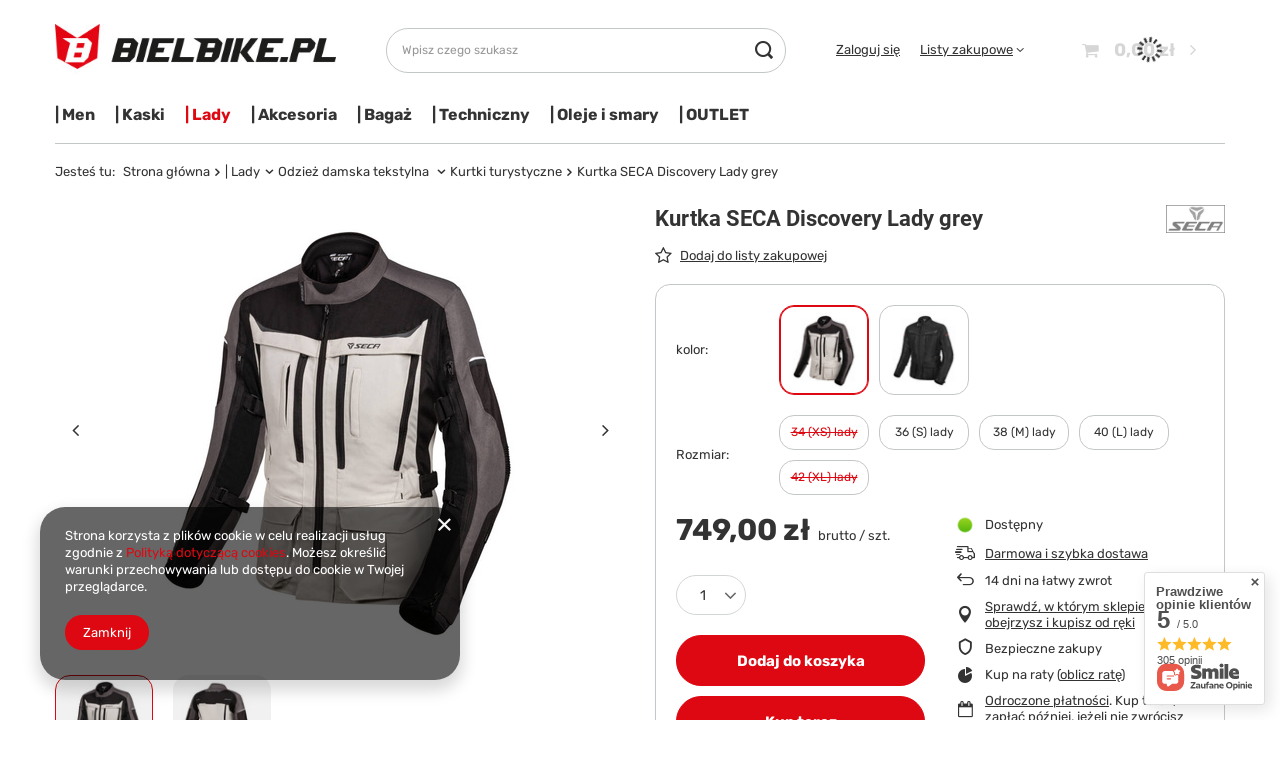

--- FILE ---
content_type: text/html; charset=utf-8
request_url: https://bielbike.pl/product-pol-7682-Kurtka-SECA-Discovery-Lady-grey.html
body_size: 41786
content:
<!DOCTYPE html>
<html lang="pl" class="--vat --gross " ><head><link rel="preload" as="image" fetchpriority="high" href="https://static2.bielbike.pl/hpeciai/42b26d19aa13bc5d3c05158143398feb/pol_pm_Kurtka-SECA-Discovery-Lady-grey-7682_1.jpg"><meta name="viewport" content="user-scalable=no, initial-scale = 1.0, maximum-scale = 1.0, width=device-width, viewport-fit=cover"><meta http-equiv="Content-Type" content="text/html; charset=utf-8"><meta http-equiv="X-UA-Compatible" content="IE=edge"><title>Kurtka SECA Discovery Lady grey szary | |    Lady \ Odzież damska tekstylna  \ Kurtki turystyczne | Bielbike.pl</title><meta name="keywords" content="Kurtka SECA Discovery Lady grey"><meta name="description" content=""><link rel="icon" href="/gfx/pol/favicon.ico"><meta name="theme-color" content="#DD0811"><meta name="msapplication-navbutton-color" content="#DD0811"><meta name="apple-mobile-web-app-status-bar-style" content="#DD0811"><link rel="preload stylesheet" as="style" href="/gfx/pol/style.css.gzip?r=1734441077"><link rel="stylesheet" type="text/css" href="/gfx/pol/projector_style.css.gzip?r=1734441077"><style>
							#photos_slider[data-skeleton] .photos__link:before {
								padding-top: calc(min((450/450 * 100%), 450px));
							}
							@media (min-width: 979px) {.photos__slider[data-skeleton] .photos__figure:not(.--nav):first-child .photos__link {
								max-height: 450px;
							}}
						</style><script>var app_shop={urls:{prefix:'data="/gfx/'.replace('data="', '')+'pol/',graphql:'/graphql/v1/'},vars:{priceType:'gross',priceTypeVat:true,productDeliveryTimeAndAvailabilityWithBasket:false,geoipCountryCode:'US',fairShopLogo: { enabled: false, image: '/gfx/standards/safe_light.svg'},currency:{id:'PLN',symbol:'zł',country:'pl',format:'###,##0.00',beforeValue:false,space:true,decimalSeparator:',',groupingSeparator:' '},language:{id:'pol',symbol:'pl',name:'Polski'},},txt:{priceTypeText:' brutto',},fn:{},fnrun:{},files:[],graphql:{}};const getCookieByName=(name)=>{const value=`; ${document.cookie}`;const parts = value.split(`; ${name}=`);if(parts.length === 2) return parts.pop().split(';').shift();return false;};if(getCookieByName('freeeshipping_clicked')){document.documentElement.classList.remove('--freeShipping');}if(getCookieByName('rabateCode_clicked')){document.documentElement.classList.remove('--rabateCode');}function hideClosedBars(){const closedBarsArray=JSON.parse(localStorage.getItem('closedBars'))||[];if(closedBarsArray.length){const styleElement=document.createElement('style');styleElement.textContent=`${closedBarsArray.map((el)=>`#${el}`).join(',')}{display:none !important;}`;document.head.appendChild(styleElement);}}hideClosedBars();</script><meta name="robots" content="index,follow"><meta name="rating" content="general"><meta name="Author" content="Bielbike S.C. na bazie IdoSell (www.idosell.com/shop).">
<!-- Begin LoginOptions html -->

<style>
#client_new_social .service_item[data-name="service_Apple"]:before, 
#cookie_login_social_more .service_item[data-name="service_Apple"]:before,
.oscop_contact .oscop_login__service[data-service="Apple"]:before {
    display: block;
    height: 2.6rem;
    content: url('/gfx/standards/apple.svg?r=1743165583');
}
.oscop_contact .oscop_login__service[data-service="Apple"]:before {
    height: auto;
    transform: scale(0.8);
}
#client_new_social .service_item[data-name="service_Apple"]:has(img.service_icon):before,
#cookie_login_social_more .service_item[data-name="service_Apple"]:has(img.service_icon):before,
.oscop_contact .oscop_login__service[data-service="Apple"]:has(img.service_icon):before {
    display: none;
}
</style>

<!-- End LoginOptions html -->

<!-- Open Graph -->
<meta property="og:type" content="website"><meta property="og:url" content="https://bielbike.pl/product-pol-7682-Kurtka-SECA-Discovery-Lady-grey.html
"><meta property="og:title" content="Kurtka SECA Discovery Lady grey"><meta property="og:site_name" content="Bielbike S.C."><meta property="og:locale" content="pl_PL"><meta property="og:image" content="https://bielbike.pl/hpeciai/ece5da22b84973e0943ea54e6690e4e2/pol_pl_Kurtka-SECA-Discovery-Lady-grey-7682_1.jpg"><meta property="og:image:width" content="450"><meta property="og:image:height" content="450"><link rel="manifest" href="https://bielbike.pl/data/include/pwa/2/manifest.json?t=3"><meta name="apple-mobile-web-app-capable" content="yes"><meta name="apple-mobile-web-app-status-bar-style" content="black"><meta name="apple-mobile-web-app-title" content="bielbike.pl"><link rel="apple-touch-icon" href="/data/include/pwa/2/icon-128.png"><link rel="apple-touch-startup-image" href="/data/include/pwa/2/logo-512.png" /><meta name="msapplication-TileImage" content="/data/include/pwa/2/icon-144.png"><meta name="msapplication-TileColor" content="#2F3BA2"><meta name="msapplication-starturl" content="/"><script type="application/javascript">var _adblock = true;</script><script async src="/data/include/advertising.js"></script><script type="application/javascript">var statusPWA = {
                online: {
                    txt: "Połączono z internetem",
                    bg: "#5fa341"
                },
                offline: {
                    txt: "Brak połączenia z internetem",
                    bg: "#eb5467"
                }
            }</script><script async type="application/javascript" src="/ajax/js/pwa_online_bar.js?v=1&r=6"></script><script >
window.dataLayer = window.dataLayer || [];
window.gtag = function gtag() {
dataLayer.push(arguments);
}
gtag('consent', 'default', {
'ad_storage': 'denied',
'analytics_storage': 'denied',
'ad_personalization': 'denied',
'ad_user_data': 'denied',
'wait_for_update': 500
});

gtag('set', 'ads_data_redaction', true);
</script><script  class='google_consent_mode_update'>
gtag('consent', 'update', {
'ad_storage': 'granted',
'analytics_storage': 'granted',
'ad_personalization': 'granted',
'ad_user_data': 'granted'
});
</script>
<!-- End Open Graph -->

<link rel="canonical" href="https://bielbike.pl/product-pol-7682-Kurtka-SECA-Discovery-Lady-grey.html" />

                <!-- Global site tag (gtag.js) -->
                <script  async src="https://www.googletagmanager.com/gtag/js?id=AW-440791838"></script>
                <script >
                    window.dataLayer = window.dataLayer || [];
                    window.gtag = function gtag(){dataLayer.push(arguments);}
                    gtag('js', new Date());
                    
                    gtag('config', 'AW-440791838', {"allow_enhanced_conversions":true});

                </script>
                
<!-- Begin additional html or js -->


<!--12|2|3-->
<meta name="google-site-verification" content="opjcuHWjuFYwx6nfbUqUKUqp0m3fvdwy5bQuz585N_c" />

<!-- End additional html or js -->
                <script>
                if (window.ApplePaySession && window.ApplePaySession.canMakePayments()) {
                    var applePayAvailabilityExpires = new Date();
                    applePayAvailabilityExpires.setTime(applePayAvailabilityExpires.getTime() + 2592000000); //30 days
                    document.cookie = 'applePayAvailability=yes; expires=' + applePayAvailabilityExpires.toUTCString() + '; path=/;secure;'
                    var scriptAppleJs = document.createElement('script');
                    scriptAppleJs.src = "/ajax/js/apple.js?v=3";
                    if (document.readyState === "interactive" || document.readyState === "complete") {
                          document.body.append(scriptAppleJs);
                    } else {
                        document.addEventListener("DOMContentLoaded", () => {
                            document.body.append(scriptAppleJs);
                        });  
                    }
                } else {
                    document.cookie = 'applePayAvailability=no; path=/;secure;'
                }
                </script>
                                <script>
                var listenerFn = function(event) {
                    if (event.origin !== "https://payment.idosell.com")
                        return;
                    
                    var isString = (typeof event.data === 'string' || event.data instanceof String);
                    if (!isString) return;
                    try {
                        var eventData = JSON.parse(event.data);
                    } catch (e) {
                        return;
                    }
                    if (!eventData) { return; }                                            
                    if (eventData.isError) { return; }
                    if (eventData.action != 'isReadyToPay') {return; }
                    
                    if (eventData.result.result && eventData.result.paymentMethodPresent) {
                        var googlePayAvailabilityExpires = new Date();
                        googlePayAvailabilityExpires.setTime(googlePayAvailabilityExpires.getTime() + 2592000000); //30 days
                        document.cookie = 'googlePayAvailability=yes; expires=' + googlePayAvailabilityExpires.toUTCString() + '; path=/;secure;'
                    } else {
                        document.cookie = 'googlePayAvailability=no; path=/;secure;'
                    }                                            
                }     
                if (!window.isAdded)
                {                                        
                    if (window.oldListener != null) {
                         window.removeEventListener('message', window.oldListener);
                    }                        
                    window.addEventListener('message', listenerFn);
                    window.oldListener = listenerFn;                                      
                       
                    const iframe = document.createElement('iframe');
                    iframe.src = "https://payment.idosell.com/assets/html/checkGooglePayAvailability.html?origin=https%3A%2F%2Fbielbike.pl";
                    iframe.style.display = 'none';                                            

                    if (document.readyState === "interactive" || document.readyState === "complete") {
                          if (!window.isAdded) {
                              window.isAdded = true;
                              document.body.append(iframe);
                          }
                    } else {
                        document.addEventListener("DOMContentLoaded", () => {
                            if (!window.isAdded) {
                              window.isAdded = true;
                              document.body.append(iframe);
                          }
                        });  
                    }  
                }
                </script>
                <script>let paypalDate = new Date();
                    paypalDate.setTime(paypalDate.getTime() + 86400000);
                    document.cookie = 'payPalAvailability_PLN=-1; expires=' + paypalDate.getTime() + '; path=/; secure';
                </script><script src="/data/gzipFile/expressCheckout.js.gz"></script><script type="text/javascript" src="/expressCheckout/smileCheckout.php?v=3"></script><style>express-checkout:not(:defined){-webkit-appearance:none;background:0 0;display:block !important;outline:0;width:100%;min-height:48px;position:relative}</style></head><body><div id="container" class="projector_page container max-width-1200"><header class=" commercial_banner"><script class="ajaxLoad">app_shop.vars.vat_registered="true";app_shop.vars.currency_format="###,##0.00";app_shop.vars.currency_before_value=false;app_shop.vars.currency_space=true;app_shop.vars.symbol="zł";app_shop.vars.id="PLN";app_shop.vars.baseurl="http://bielbike.pl/";app_shop.vars.sslurl="https://bielbike.pl/";app_shop.vars.curr_url="%2Fproduct-pol-7682-Kurtka-SECA-Discovery-Lady-grey.html";var currency_decimal_separator=',';var currency_grouping_separator=' ';app_shop.vars.blacklist_extension=["exe","com","swf","js","php"];app_shop.vars.blacklist_mime=["application/javascript","application/octet-stream","message/http","text/javascript","application/x-deb","application/x-javascript","application/x-shockwave-flash","application/x-msdownload"];app_shop.urls.contact="/contact-pol.html";</script><div id="viewType" style="display:none"></div><div id="logo" class="d-flex align-items-center" data-bg="/data/gfx/mask/pol/top_2_big.jpg"><a href="/" target="_self"><img src="/data/gfx/mask/pol/logo_2_big.jpg" alt="Bielbike.pl" width="363" height="66"></a></div><form action="https://bielbike.pl/search.php" method="get" id="menu_search" class="menu_search"><a href="#showSearchForm" class="menu_search__mobile"></a><div class="menu_search__block"><div class="menu_search__item --input"><input class="menu_search__input" type="text" name="text" autocomplete="off" placeholder="Wpisz czego szukasz"><button class="menu_search__submit" type="submit"></button></div><div class="menu_search__item --results search_result"></div></div></form><div id="menu_settings" class="align-items-center justify-content-center justify-content-lg-end"><div id="menu_additional"><a class="account_link" href="https://bielbike.pl/login.php">Zaloguj się</a><div class="shopping_list_top" data-empty="true"><a href="https://bielbike.pl/pl/shoppinglist/" class="wishlist_link slt_link --empty">Listy zakupowe</a><div class="slt_lists"><ul class="slt_lists__nav"><li class="slt_lists__nav_item" data-list_skeleton="true" data-list_id="true" data-shared="true"><a class="slt_lists__nav_link" data-list_href="true"><span class="slt_lists__nav_name" data-list_name="true"></span><span class="slt_lists__count" data-list_count="true">0</span></a></li><li class="slt_lists__nav_item --empty"><a class="slt_lists__nav_link --empty" href="https://bielbike.pl/pl/shoppinglist/"><span class="slt_lists__nav_name" data-list_name="true">Lista zakupowa</span><span class="slt_lists__count" data-list_count="true">0</span></a></li></ul></div></div></div></div><div class="shopping_list_top_mobile d-none" data-empty="true"><a href="https://bielbike.pl/pl/shoppinglist/" class="sltm_link --empty"></a></div><div id="menu_basket" class="topBasket --skeleton"><a class="topBasket__sub" href="/basketedit.php"><span class="badge badge-info"></span><strong class="topBasket__price">0,00 zł</strong></a><div class="topBasket__details --products" style="display: none;"><div class="topBasket__block --labels"><label class="topBasket__item --name">Produkt</label><label class="topBasket__item --sum">Ilość</label><label class="topBasket__item --prices">Cena</label></div><div class="topBasket__block --products"></div><div class="topBasket__block --oneclick topBasket_oneclick" data-lang="pol"><div class="topBasket_oneclick__label"><span class="topBasket_oneclick__text --fast">Szybkie zakupy <strong>1-Click</strong></span><span class="topBasket_oneclick__text --registration"> (bez rejestracji)</span></div><div class="topBasket_oneclick__items"><span class="topBasket_oneclick__item --googlePay" title="Google Pay"><img class="topBasket_oneclick__icon" src="/panel/gfx/payment_forms/237.png" alt="Google Pay"></span></div></div></div><div class="topBasket__details --shipping" style="display: none;"><span class="topBasket__name">Koszt dostawy od</span><span id="shipppingCost"></span></div><script>
						app_shop.vars.cache_html = true;
					</script></div><nav id="menu_categories" class="wide"><button type="button" class="navbar-toggler"><i class="icon-reorder"></i></button><div class="navbar-collapse" id="menu_navbar"><ul class="navbar-nav mx-md-n2"><li class="nav-item"><span title="|    Men" class="nav-link" >|    Men</span><ul class="navbar-subnav"><li class="nav-item"><a  href="/pol_m_-Men_Odziez-meska-skorzana-1530.html" target="_self" title="Odzież męska skórzana" class="nav-link nav-gfx" ><img class="gfx_lvl_2" alt="Odzież męska skórzana" title="Odzież męska skórzana" src="/data/gfx/pol/navigation/2_1_i_1530.jpg"><span class="gfx_lvl_2 d-none">Odzież męska skórzana</span></a><ul class="navbar-subsubnav"><li class="nav-item"><a  href="/pol_m_-Men_Odziez-meska-skorzana_Kombinezony-sport-1533.html" target="_self" title="Kombinezony sport" class="nav-link" >Kombinezony sport</a></li><li class="nav-item"><a  href="/pol_m_-Men_Odziez-meska-skorzana_Kurtki-sport-1537.html" target="_self" title="Kurtki sport" class="nav-link" >Kurtki sport</a></li><li class="nav-item"><a  href="/pol_m_-Men_Odziez-meska-skorzana_Spodnie-sport-1541.html" target="_self" title="Spodnie sport" class="nav-link" >Spodnie sport</a></li><li class="nav-item"><a  href="/pol_m_-Men_Odziez-meska-skorzana_Kurtki-cruiser-1534.html" target="_self" title="Kurtki cruiser" class="nav-link" >Kurtki cruiser</a></li><li class="nav-item"><a  href="/pol_m_-Men_Odziez-meska-skorzana_Spodnie-cruiser-1540.html" target="_self" title="Spodnie cruiser" class="nav-link" >Spodnie cruiser</a></li><li class="nav-item"><a  href="/pol_m_-Men_Odziez-meska-skorzana_Kamizelki-skorzane-1609.html" target="_self" title="Kamizelki skórzane" class="nav-link" >Kamizelki skórzane</a></li></ul></li><li class="nav-item"><a  href="/pol_m_-Men_Odziez-meska-tekstylna-1518.html" target="_self" title="Odzież męska tekstylna" class="nav-link nav-gfx" ><img class="gfx_lvl_2" alt="Odzież męska tekstylna" title="Odzież męska tekstylna" src="/data/gfx/pol/navigation/2_1_i_1518.jpg"><span class="gfx_lvl_2 d-none">Odzież męska tekstylna</span></a><ul class="navbar-subsubnav"><li class="nav-item"><a  href="/pol_m_-Men_Odziez-meska-tekstylna_Komplety-1701.html" target="_self" title="Komplety" class="nav-link" >Komplety</a></li><li class="nav-item"><a  href="/pol_m_-Men_Odziez-meska-tekstylna_Kurtki-turystyczne-1405.html" target="_self" title="Kurtki turystyczne" class="nav-link" >Kurtki turystyczne</a></li><li class="nav-item"><a  href="/pol_m_-Men_Odziez-meska-tekstylna_Kurtki-krotkie-1594.html" target="_self" title="Kurtki krótkie" class="nav-link" >Kurtki krótkie</a></li><li class="nav-item"><a  href="/pol_m_-Men_Odziez-meska-tekstylna_Spodnie-tekstylne-1406.html" target="_self" title="Spodnie tekstylne" class="nav-link" >Spodnie tekstylne</a></li><li class="nav-item"><a  href="/pol_m_-Men_Odziez-meska-tekstylna_Jeansy-1432.html" target="_self" title="Jeansy" class="nav-link" >Jeansy</a></li><li class="nav-item"><a  href="/pol_m_-Men_Odziez-meska-tekstylna_Softshelle-dodatkowa-warstwa-1653.html" target="_self" title="Softshelle / dodatkowa warstwa" class="nav-link" >Softshelle / dodatkowa warstwa</a></li></ul></li><li class="nav-item"><a  href="/pol_m_-Men_Rekawice-meskie-1551.html" target="_self" title="Rękawice męskie" class="nav-link nav-gfx" ><img class="gfx_lvl_2" alt="Rękawice męskie" title="Rękawice męskie" src="/data/gfx/pol/navigation/2_1_i_1551.jpg"><span class="gfx_lvl_2 d-none">Rękawice męskie</span></a><ul class="navbar-subsubnav"><li class="nav-item"><a  href="/pol_m_-Men_Rekawice-meskie_Sportowe-1571.html" target="_self" title="Sportowe" class="nav-link" >Sportowe</a></li><li class="nav-item"><a  href="/pol_m_-Men_Rekawice-meskie_Turystyczne-z-membrana-1572.html" target="_self" title="Turystyczne z membraną" class="nav-link" >Turystyczne z membraną</a></li><li class="nav-item"><a  href="/pol_m_-Men_Rekawice-meskie_Turystyczne-bez-membrany-1573.html" target="_self" title="Turystyczne bez membrany" class="nav-link" >Turystyczne bez membrany</a></li><li class="nav-item"><a  href="/pol_m_-Men_Rekawice-meskie_Letnie-1574.html" target="_self" title="Letnie" class="nav-link" >Letnie</a></li><li class="nav-item"><a  href="/pol_m_-Men_Rekawice-meskie_Cruiser-1575.html" target="_self" title="Cruiser" class="nav-link" >Cruiser</a></li></ul></li><li class="nav-item"><a  href="/pol_m_-Men_Buty-meskie-1209.html" target="_self" title="Buty męskie" class="nav-link nav-gfx" ><img class="gfx_lvl_2" alt="Buty męskie" title="Buty męskie" src="/data/gfx/pol/navigation/2_1_i_1209.jpg"><span class="gfx_lvl_2 d-none">Buty męskie</span></a><ul class="navbar-subsubnav"><li class="nav-item"><a  href="/pol_m_-Men_Buty-meskie_Sportowe-1585.html" target="_self" title="Sportowe" class="nav-link" >Sportowe</a></li><li class="nav-item"><a  href="/pol_m_-Men_Buty-meskie_Buty-Adventure-1404.html" target="_self" title="Buty Adventure " class="nav-link" >Buty Adventure </a></li><li class="nav-item"><a  href="/pol_m_-Men_Buty-meskie_Turystyczne-z-membrana-1365.html" target="_self" title="Turystyczne z membraną" class="nav-link" >Turystyczne z membraną</a></li><li class="nav-item"><a  href="/pol_m_-Men_Buty-meskie_Miejskie-niskie-1579.html" target="_self" title="Miejskie / niskie" class="nav-link" >Miejskie / niskie</a></li><li class="nav-item"><a  href="/pol_m_-Men_Buty-meskie_Cafe-racer-1656.html" target="_self" title="Cafe racer" class="nav-link" >Cafe racer</a></li><li class="nav-item"><a  href="/pol_m_-Men_Buty-meskie_Czesci-do-butow-1618.html" target="_self" title="Części do butów" class="nav-link" >Części do butów</a></li></ul></li><li class="nav-item"><a  href="/pol_m_-Men_Akcesoria-1658.html" target="_self" title="Akcesoria" class="nav-link nav-gfx" ><img class="gfx_lvl_2" alt="Akcesoria" title="Akcesoria" src="/data/gfx/pol/navigation/2_1_i_1658.jpg"><span class="gfx_lvl_2 d-none">Akcesoria</span></a><ul class="navbar-subsubnav"><li class="nav-item"><a  href="/pol_m_-Men_Akcesoria_Casual-1670.html" target="_self" title="Casual " class="nav-link" >Casual </a></li><li class="nav-item"><a  href="/pol_m_-Men_Akcesoria_Slidery-1602.html" target="_self" title="Slidery" class="nav-link" >Slidery</a></li><li class="nav-item"><a  href="/pol_m_-Men_Akcesoria_Pasy-nerkowe-1419.html" target="_self" title="Pasy nerkowe " class="nav-link" >Pasy nerkowe </a></li><li class="nav-item"><a  href="/pol_m_-Men_Akcesoria_Kominiarki-Maski-1576.html" target="_self" title="Kominiarki / Maski  " class="nav-link" >Kominiarki / Maski  </a></li><li class="nav-item"><a  href="/pol_m_-Men_Akcesoria_Dodatki-1617.html" target="_self" title="Dodatki" class="nav-link" >Dodatki</a></li><li class="nav-item"><a  href="/pol_m_-Men_Akcesoria_Kamizelki-odblaskowe-1600.html" target="_self" title="Kamizelki odblaskowe" class="nav-link" >Kamizelki odblaskowe</a></li><li class="nav-item"><a  href="/pol_m_-Men_Akcesoria_Czyszczenie-pielegnacja-1384.html" target="_self" title="Czyszczenie / pielęgnacja" class="nav-link" >Czyszczenie / pielęgnacja</a></li></ul></li><li class="nav-item"><a  href="/pol_m_-Men_Ochrona-1659.html" target="_self" title="Ochrona" class="nav-link nav-gfx" ><img class="gfx_lvl_2" alt="Ochrona" title="Ochrona" src="/data/gfx/pol/navigation/2_1_i_1659.jpg"><span class="gfx_lvl_2 d-none">Ochrona</span></a><ul class="navbar-subsubnav"><li class="nav-item"><a  href="/pol_m_-Men_Ochrona_Ochraniacze-do-kurtek-i-spodni-1414.html" target="_self" title="Ochraniacze do kurtek i spodni" class="nav-link" >Ochraniacze do kurtek i spodni</a></li><li class="nav-item"><a  href="/pol_m_-Men_Ochrona_Protektory-zewnetrzne-1627.html" target="_self" title="Protektory zewnętrzne " class="nav-link" >Protektory zewnętrzne </a></li></ul></li><li class="nav-item"><a  href="/pol_m_-Men_Odziez-przeciwdeszczowa-1584.html" target="_self" title="Odzież przeciwdeszczowa " class="nav-link nav-gfx" ><img class="gfx_lvl_2" alt="Odzież przeciwdeszczowa " title="Odzież przeciwdeszczowa " src="/data/gfx/pol/navigation/2_1_i_1584.jpg"><span class="gfx_lvl_2 d-none">Odzież przeciwdeszczowa </span></a><ul class="navbar-subsubnav"><li class="nav-item"><a  href="/pol_m_-Men_Odziez-przeciwdeszczowa-_Kombinezony-1674.html" target="_self" title="Kombinezony" class="nav-link" >Kombinezony</a></li><li class="nav-item"><a  href="/pol_m_-Men_Odziez-przeciwdeszczowa-_Kurtki-1675.html" target="_self" title="Kurtki" class="nav-link" >Kurtki</a></li><li class="nav-item"><a  href="/pol_m_-Men_Odziez-przeciwdeszczowa-_Spodnie-1676.html" target="_self" title="Spodnie" class="nav-link" >Spodnie</a></li><li class="nav-item"><a  href="/pol_m_-Men_Odziez-przeciwdeszczowa-_Buty-Rekawice-1677.html" target="_self" title="Buty / Rękawice" class="nav-link" >Buty / Rękawice</a></li></ul></li><li class="nav-item"><a  href="/pol_m_-Men_Bielizna-meska-termoaktywna-1583.html" target="_self" title="Bielizna męska termoaktywna" class="nav-link nav-gfx" ><img class="gfx_lvl_2" alt="Bielizna męska termoaktywna" title="Bielizna męska termoaktywna" src="/data/gfx/pol/navigation/2_1_i_1583.jpg"><span class="gfx_lvl_2 d-none">Bielizna męska termoaktywna</span></a><ul class="navbar-subsubnav"><li class="nav-item"><a  href="/pol_m_-Men_Bielizna-meska-termoaktywna_Komplety-1713.html" target="_self" title="Komplety" class="nav-link" >Komplety</a></li><li class="nav-item"><a  href="/pol_m_-Men_Bielizna-meska-termoaktywna_Koszulki-1684.html" target="_self" title="Koszulki" class="nav-link" >Koszulki</a></li><li class="nav-item"><a  href="/pol_m_-Men_Bielizna-meska-termoaktywna_Spodnie-1685.html" target="_self" title="Spodnie" class="nav-link" >Spodnie</a></li><li class="nav-item"><a  href="/pol_m_-Men_Bielizna-meska-termoaktywna_Skarpety-1686.html" target="_self" title="Skarpety" class="nav-link" >Skarpety</a></li></ul></li></ul></li><li class="nav-item"><span title="|    Kaski" class="nav-link" >|    Kaski</span><ul class="navbar-subnav"><li class="nav-item empty"><a  href="/pol_m_-Kaski_Kaski-z-interkomem-1714.html" target="_self" title="Kaski z interkomem" class="nav-link nav-gfx" ><img class="gfx_lvl_2" alt="Kaski z interkomem" title="Kaski z interkomem" src="/data/gfx/pol/navigation/2_1_i_1714.jpg"><span class="gfx_lvl_2 d-none">Kaski z interkomem</span></a></li><li class="nav-item empty"><a  href="/pol_m_-Kaski_Integralne-zamkniete-1589.html" target="_self" title="Integralne - zamknięte" class="nav-link nav-gfx" ><img class="gfx_lvl_2" alt="Integralne - zamknięte" title="Integralne - zamknięte" src="/data/gfx/pol/navigation/2_1_i_1589.jpg"><span class="gfx_lvl_2 d-none">Integralne - zamknięte</span></a></li><li class="nav-item empty"><a  href="/pol_m_-Kaski_Modulowe-1590.html" target="_self" title="Modułowe" class="nav-link nav-gfx" ><img class="gfx_lvl_2" alt="Modułowe" title="Modułowe" src="/data/gfx/pol/navigation/2_1_i_1590.jpg"><span class="gfx_lvl_2 d-none">Modułowe</span></a></li><li class="nav-item empty"><a  href="/pol_m_-Kaski_Jet-otwarte-1591.html" target="_self" title="Jet - otwarte" class="nav-link nav-gfx" ><img class="gfx_lvl_2" alt="Jet - otwarte" title="Jet - otwarte" src="/data/gfx/pol/navigation/2_1_i_1591.jpg"><span class="gfx_lvl_2 d-none">Jet - otwarte</span></a></li><li class="nav-item empty"><a  href="/pol_m_-Kaski_Kaski-Adventure-1587.html" target="_self" title="Kaski Adventure " class="nav-link nav-gfx" ><img class="gfx_lvl_2" alt="Kaski Adventure " title="Kaski Adventure " src="/data/gfx/pol/navigation/2_1_i_1587.jpg"><span class="gfx_lvl_2 d-none">Kaski Adventure </span></a></li><li class="nav-item empty"><a  href="/pol_m_-Kaski_Cafe-racer-1592.html" target="_self" title="Cafe racer" class="nav-link nav-gfx" ><img class="gfx_lvl_2" alt="Cafe racer" title="Cafe racer" src="/data/gfx/pol/navigation/2_1_i_1592.jpg"><span class="gfx_lvl_2 d-none">Cafe racer</span></a></li><li class="nav-item empty"><a  href="/pol_m_-Kaski_Dzieciece-1593.html" target="_self" title="Dziecięce" class="nav-link nav-gfx" ><img class="gfx_lvl_2" alt="Dziecięce" title="Dziecięce" src="/data/gfx/pol/navigation/2_1_i_1593.jpg"><span class="gfx_lvl_2 d-none">Dziecięce</span></a></li><li class="nav-item empty"><a  href="/pol_m_-Kaski_Wizjery-i-czesci-do-kaskow-1588.html" target="_self" title="Wizjery i części do kasków" class="nav-link nav-gfx" ><img class="gfx_lvl_2" alt="Wizjery i części do kasków" title="Wizjery i części do kasków" src="/data/gfx/pol/navigation/2_1_i_1588.jpg"><span class="gfx_lvl_2 d-none">Wizjery i części do kasków</span></a></li><li class="nav-item empty"><a  href="/pol_m_-Kaski_Interkomy-1611.html" target="_self" title="Interkomy " class="nav-link nav-gfx" ><img class="gfx_lvl_2" alt="Interkomy " title="Interkomy " src="/data/gfx/pol/navigation/2_1_i_1611.jpg"><span class="gfx_lvl_2 d-none">Interkomy </span></a></li><li class="nav-item empty"><a  href="/pol_m_-Kaski_Zatyczki-do-uszu-1629.html" target="_self" title="Zatyczki do uszu" class="nav-link nav-gfx" ><img class="gfx_lvl_2" alt="Zatyczki do uszu" title="Zatyczki do uszu" src="/data/gfx/pol/navigation/2_1_i_1629.jpg"><span class="gfx_lvl_2 d-none">Zatyczki do uszu</span></a></li><li class="nav-item empty"><a  href="/pol_m_-Kaski_Czyszczenie-1631.html" target="_self" title="Czyszczenie" class="nav-link nav-gfx" ><img class="gfx_lvl_2" alt="Czyszczenie" title="Czyszczenie" src="/data/gfx/pol/navigation/2_1_i_1631.jpg"><span class="gfx_lvl_2 d-none">Czyszczenie</span></a></li></ul></li><li class="nav-item active"><span title="|    Lady" class="nav-link active" >|    Lady</span><ul class="navbar-subnav"><li class="nav-item"><a  href="/pol_m_-Lady_Odziez-damska-skorzana-1595.html" target="_self" title="Odzież damska skórzana" class="nav-link nav-gfx" ><img class="gfx_lvl_2" alt="Odzież damska skórzana" title="Odzież damska skórzana" src="/data/gfx/pol/navigation/2_1_i_1595.jpg"><span class="gfx_lvl_2 d-none">Odzież damska skórzana</span></a><ul class="navbar-subsubnav"><li class="nav-item"><a  href="/pol_m_-Lady_Odziez-damska-skorzana_Kurtki-sport-1604.html" target="_self" title="Kurtki sport" class="nav-link" >Kurtki sport</a></li><li class="nav-item"><a  href="/pol_m_-Lady_Odziez-damska-skorzana_Spodnie-sport-1605.html" target="_self" title="Spodnie sport" class="nav-link" >Spodnie sport</a></li><li class="nav-item"><a  href="/pol_m_-Lady_Odziez-damska-skorzana_Kurtki-cruiser-1697.html" target="_self" title="Kurtki cruiser" class="nav-link" >Kurtki cruiser</a></li><li class="nav-item"><a  href="/pol_m_-Lady_Odziez-damska-skorzana_Spodnie-cruiser-1715.html" target="_self" title="Spodnie cruiser" class="nav-link" >Spodnie cruiser</a></li></ul></li><li class="nav-item active"><a  href="/pol_m_-Lady_Odziez-damska-tekstylna-1696.html" target="_self" title="Odzież damska tekstylna " class="nav-link nav-gfx active" ><img class="gfx_lvl_2" alt="Odzież damska tekstylna " title="Odzież damska tekstylna " src="/data/gfx/pol/navigation/2_1_i_1696.jpg"><span class="gfx_lvl_2 d-none">Odzież damska tekstylna </span></a><ul class="navbar-subsubnav"><li class="nav-item"><a  href="/pol_m_-Lady_Odziez-damska-tekstylna-_Komplety-1720.html" target="_self" title="Komplety" class="nav-link" >Komplety</a></li><li class="nav-item active"><a  href="/pol_m_-Lady_Odziez-damska-tekstylna-_Kurtki-turystyczne-1597.html" target="_self" title="Kurtki turystyczne" class="nav-link active" >Kurtki turystyczne</a></li><li class="nav-item"><a  href="/pol_m_-Lady_Odziez-damska-tekstylna-_Kurtki-krotkie-1699.html" target="_self" title="Kurtki krótkie" class="nav-link" >Kurtki krótkie</a></li><li class="nav-item"><a  href="/pol_m_-Lady_Odziez-damska-tekstylna-_Spodnie-tekstylne-1599.html" target="_self" title="Spodnie tekstylne" class="nav-link" >Spodnie tekstylne</a></li><li class="nav-item"><a  href="/pol_m_-Lady_Odziez-damska-tekstylna-_Jeansy-1635.html" target="_self" title="Jeansy" class="nav-link" >Jeansy</a></li><li class="nav-item"><a  href="/pol_m_-Lady_Odziez-damska-tekstylna-_Softshelle-dodatkowa-warstwa-1698.html" target="_self" title="Softshelle / dodatkowa warstwa " class="nav-link" >Softshelle / dodatkowa warstwa </a></li></ul></li><li class="nav-item"><a  href="/pol_m_-Lady_Rekawice-damskie-1660.html" target="_self" title="Rękawice damskie" class="nav-link nav-gfx" ><img class="gfx_lvl_2" alt="Rękawice damskie" title="Rękawice damskie" src="/data/gfx/pol/navigation/2_1_i_1660.jpg"><span class="gfx_lvl_2 d-none">Rękawice damskie</span></a><ul class="navbar-subsubnav"><li class="nav-item"><a  href="/pol_m_-Lady_Rekawice-damskie_Turystyczne-z-membrana-1662.html" target="_self" title="Turystyczne z membraną" class="nav-link" >Turystyczne z membraną</a></li><li class="nav-item"><a  href="/pol_m_-Lady_Rekawice-damskie_Turystyczne-bez-membrany-1663.html" target="_self" title="Turystyczne bez membrany" class="nav-link" >Turystyczne bez membrany</a></li><li class="nav-item"><a  href="/pol_m_-Lady_Rekawice-damskie_Letnie-1664.html" target="_self" title="Letnie" class="nav-link" >Letnie</a></li><li class="nav-item"><a  href="/pol_m_-Lady_Rekawice-damskie_Cruiser-1665.html" target="_self" title="Cruiser" class="nav-link" >Cruiser</a></li></ul></li><li class="nav-item"><a  href="/pol_m_-Lady_Buty-damskie-1666.html" target="_self" title="Buty damskie" class="nav-link nav-gfx" ><img class="gfx_lvl_2" alt="Buty damskie" title="Buty damskie" src="/data/gfx/pol/navigation/2_1_i_1666.jpg"><span class="gfx_lvl_2 d-none">Buty damskie</span></a><ul class="navbar-subsubnav"><li class="nav-item"><a  href="/pol_m_-Lady_Buty-damskie_Sportowe-1667.html" target="_self" title="Sportowe" class="nav-link" >Sportowe</a></li><li class="nav-item"><a  href="/pol_m_-Lady_Buty-damskie_Turystyczne-z-membrana-1668.html" target="_self" title="Turystyczne z membraną" class="nav-link" >Turystyczne z membraną</a></li><li class="nav-item"><a  href="/pol_m_-Lady_Buty-damskie_Miejskie-niskie-1669.html" target="_self" title="Miejskie / niskie" class="nav-link" >Miejskie / niskie</a></li><li class="nav-item"><a  href="/pol_m_-Lady_Buty-damskie_Czesci-do-butow-1718.html" target="_self" title="Części do butów " class="nav-link" >Części do butów </a></li></ul></li><li class="nav-item"><a  href="/pol_m_-Lady_Akcesoria-1689.html" target="_self" title="Akcesoria " class="nav-link nav-gfx" ><img class="gfx_lvl_2" alt="Akcesoria " title="Akcesoria " src="/data/gfx/pol/navigation/2_1_i_1689.jpg"><span class="gfx_lvl_2 d-none">Akcesoria </span></a><ul class="navbar-subsubnav"><li class="nav-item"><a  href="/pol_m_-Lady_Akcesoria-_Casual-1614.html" target="_self" title="Casual" class="nav-link" >Casual</a></li><li class="nav-item"><a  href="/pol_m_-Lady_Akcesoria-_Slidery-1694.html" target="_self" title="Slidery" class="nav-link" >Slidery</a></li><li class="nav-item"><a  href="/pol_m_-Lady_Akcesoria-_Pasy-nerkowe-1691.html" target="_self" title="Pasy nerkowe " class="nav-link" >Pasy nerkowe </a></li><li class="nav-item"><a  href="/pol_m_-Lady_Akcesoria-_Kominiarki-Maski-1692.html" target="_self" title="Kominiarki / Maski  " class="nav-link" >Kominiarki / Maski  </a></li><li class="nav-item"><a  href="/pol_m_-Lady_Akcesoria-_Dodatki-1695.html" target="_self" title="Dodatki" class="nav-link" >Dodatki</a></li><li class="nav-item"><a  href="/pol_m_-Lady_Akcesoria-_Kamizelki-odblaskowe-1693.html" target="_self" title="Kamizelki odblaskowe" class="nav-link" >Kamizelki odblaskowe</a></li><li class="nav-item"><a  href="/pol_m_-Lady_Akcesoria-_Czyszczenie-pielegnacja-1690.html" target="_self" title="Czyszczenie / pielęgnacja" class="nav-link" >Czyszczenie / pielęgnacja</a></li></ul></li><li class="nav-item"><a  href="/pol_m_-Lady_Ochrona-1671.html" target="_self" title="Ochrona" class="nav-link nav-gfx" ><img class="gfx_lvl_2" alt="Ochrona" title="Ochrona" src="/data/gfx/pol/navigation/2_1_i_1671.jpg"><span class="gfx_lvl_2 d-none">Ochrona</span></a><ul class="navbar-subsubnav"><li class="nav-item"><a  href="/pol_m_-Lady_Ochrona_Ochraniacze-do-kurtek-i-spodni-1672.html" target="_self" title="Ochraniacze do kurtek i spodni" class="nav-link" >Ochraniacze do kurtek i spodni</a></li></ul></li><li class="nav-item"><a  href="/pol_m_-Lady_Odziez-przeciwdeszczowa-1678.html" target="_self" title="Odzież przeciwdeszczowa  " class="nav-link nav-gfx" ><img class="gfx_lvl_2" alt="Odzież przeciwdeszczowa  " title="Odzież przeciwdeszczowa  " src="/data/gfx/pol/navigation/2_1_i_1678.jpg"><span class="gfx_lvl_2 d-none">Odzież przeciwdeszczowa  </span></a><ul class="navbar-subsubnav"><li class="nav-item"><a  href="/pol_m_-Lady_Odziez-przeciwdeszczowa-_Kombinezony-1679.html" target="_self" title="Kombinezony" class="nav-link" >Kombinezony</a></li><li class="nav-item"><a  href="/pol_m_-Lady_Odziez-przeciwdeszczowa-_Kurtki-1680.html" target="_self" title="Kurtki" class="nav-link" >Kurtki</a></li><li class="nav-item"><a  href="/pol_m_-Lady_Odziez-przeciwdeszczowa-_Spodnie-1681.html" target="_self" title="Spodnie" class="nav-link" >Spodnie</a></li><li class="nav-item"><a  href="/pol_m_-Lady_Odziez-przeciwdeszczowa-_Buty-Rekawice-1682.html" target="_self" title="Buty / Rękawice" class="nav-link" >Buty / Rękawice</a></li></ul></li><li class="nav-item"><a  href="/pol_m_-Lady_Bielizna-damska-termoaktywna-1683.html" target="_self" title="Bielizna damska termoaktywna" class="nav-link nav-gfx" ><img class="gfx_lvl_2" alt="Bielizna damska termoaktywna" title="Bielizna damska termoaktywna" src="/data/gfx/pol/navigation/2_1_i_1683.jpg"><span class="gfx_lvl_2 d-none">Bielizna damska termoaktywna</span></a><ul class="navbar-subsubnav"><li class="nav-item"><a  href="/pol_m_-Lady_Bielizna-damska-termoaktywna_Komplety-1716.html" target="_self" title="Komplety" class="nav-link" >Komplety</a></li><li class="nav-item"><a  href="/pol_m_-Lady_Bielizna-damska-termoaktywna_Koszulki-1687.html" target="_self" title="Koszulki  " class="nav-link" >Koszulki  </a></li><li class="nav-item"><a  href="/pol_m_-Lady_Bielizna-damska-termoaktywna_Spodnie-1688.html" target="_self" title="Spodnie  " class="nav-link" >Spodnie  </a></li></ul></li></ul></li><li class="nav-item"><span title="|    Akcesoria" class="nav-link" >|    Akcesoria</span><ul class="navbar-subnav"><li class="nav-item"><a  href="/pol_m_-Akcesoria_Dla-motocyklisty-1222.html" target="_self" title="Dla motocyklisty " class="nav-link nav-gfx" ><img class="gfx_lvl_2" alt="Dla motocyklisty " title="Dla motocyklisty " src="/data/gfx/pol/navigation/2_1_i_1222.jpg"><span class="gfx_lvl_2 d-none">Dla motocyklisty </span></a><ul class="navbar-subsubnav"><li class="nav-item"><a  href="/pol_m_-Akcesoria_Dla-motocyklisty-_Interkomy-1426.html" target="_self" title="Interkomy" class="nav-link" >Interkomy</a></li><li class="nav-item"><a  href="/pol_m_-Akcesoria_Dla-motocyklisty-_Zatyczki-do-uszu-1630.html" target="_self" title="Zatyczki do uszu" class="nav-link" >Zatyczki do uszu</a></li><li class="nav-item"><a  href="/pol_m_-Akcesoria_Dla-motocyklisty-_Torby-1312.html" target="_self" title="Torby" class="nav-link" >Torby</a></li><li class="nav-item"><a  href="/pol_m_-Akcesoria_Dla-motocyklisty-_Plecaki-Camelbak-1313.html" target="_self" title="Plecaki / Camelbak" class="nav-link" >Plecaki / Camelbak</a></li><li class="nav-item"><a  href="/pol_m_-Akcesoria_Dla-motocyklisty-_Maski-kominiarki-1314.html" target="_self" title="Maski/kominiarki" class="nav-link" >Maski/kominiarki</a></li><li class="nav-item"><a  href="/pol_m_-Akcesoria_Dla-motocyklisty-_Casual-1700.html" target="_self" title="Casual  " class="nav-link" >Casual  </a></li><li class="nav-item"><a  href="/pol_m_-Akcesoria_Dla-motocyklisty-_Bielizna-1316.html" target="_self" title="Bielizna" class="nav-link" >Bielizna</a></li><li class="nav-item"><a  href="/pol_m_-Akcesoria_Dla-motocyklisty-_Czyszczenie-pielegnacja-odziezy-1383.html" target="_self" title="Czyszczenie / pielęgnacja odzieży" class="nav-link" >Czyszczenie / pielęgnacja odzieży</a></li><li class="nav-item"><a  href="/pol_m_-Akcesoria_Dla-motocyklisty-_Gadzety-1311.html" target="_self" title="Gadżety" class="nav-link" >Gadżety</a></li><li class="nav-item"><a  href="/pol_m_-Akcesoria_Dla-motocyklisty-_Bony-prezentowe-1343.html" target="_self" title="Bony prezentowe" class="nav-link" >Bony prezentowe</a></li></ul></li><li class="nav-item"><a  href="/pol_m_-Akcesoria_Do-motocykla-1219.html" target="_self" title="Do motocykla" class="nav-link nav-gfx" ><img class="gfx_lvl_2" alt="Do motocykla" title="Do motocykla" src="/data/gfx/pol/navigation/2_1_i_1219.jpg"><span class="gfx_lvl_2 d-none">Do motocykla</span></a><ul class="navbar-subsubnav"><li class="nav-item"><a  href="/pol_m_-Akcesoria_Do-motocykla_Pokrowce-Transport-1305.html" target="_self" title="Pokrowce / Transport" class="nav-link" >Pokrowce / Transport</a></li><li class="nav-item"><a  href="/pol_m_-Akcesoria_Do-motocykla_Siatki-i-ekspandery-1834.html" target="_self" title="Siatki i ekspandery  " class="nav-link" >Siatki i ekspandery  </a></li><li class="nav-item"><a  href="/pol_m_-Akcesoria_Do-motocykla_Podnosniki-Akcesoria-1704.html" target="_self" title="Podnośniki / Akcesoria" class="nav-link" >Podnośniki / Akcesoria</a></li><li class="nav-item"><a  href="/pol_m_-Akcesoria_Do-motocykla_Chemia-kosmetyki-1307.html" target="_self" title="Chemia / kosmetyki" class="nav-link" >Chemia / kosmetyki</a></li><li class="nav-item"><a  href="/pol_m_-Akcesoria_Do-motocykla_Liczniki-motogodzin-1308.html" target="_self" title="Liczniki motogodzin" class="nav-link" >Liczniki motogodzin</a></li><li class="nav-item"><a  href="/pol_m_-Akcesoria_Do-motocykla_Kamery-nawigacje-pokrowce-1309.html" target="_self" title="Kamery / nawigacje / pokrowce" class="nav-link" >Kamery / nawigacje / pokrowce</a></li><li class="nav-item"><a  href="/pol_m_-Akcesoria_Do-motocykla_Gniazda-zapalniczki-USB-1358.html" target="_self" title="Gniazda zapalniczki / USB" class="nav-link" >Gniazda zapalniczki / USB</a></li><li class="nav-item"><a  href="/pol_m_-Akcesoria_Do-motocykla_Blokady-przeciwkradziezowe-1310.html" target="_self" title="Blokady przeciwkradzieżowe" class="nav-link" >Blokady przeciwkradzieżowe</a></li><li class="nav-item"><a  href="/pol_m_-Akcesoria_Do-motocykla_Gel-na-kanape-1703.html" target="_self" title="Gel na kanapę" class="nav-link" >Gel na kanapę</a></li><li class="nav-item"><a  href="/pol_m_-Akcesoria_Do-motocykla_Narzedzia-Zestawy-naprawcze-1254.html" target="_self" title="Narzędzia / Zestawy naprawcze" class="nav-link" >Narzędzia / Zestawy naprawcze</a></li></ul></li><li class="nav-item"><a  href="/pol_m_-Akcesoria_Propozycje-na-prezent-1390.html" target="_self" title="Propozycje na prezent" class="nav-link nav-gfx" ><img class="gfx_lvl_2" alt="Propozycje na prezent" title="Propozycje na prezent" src="/data/gfx/pol/navigation/2_1_i_1390.jpg"><span class="gfx_lvl_2 d-none">Propozycje na prezent</span></a><ul class="navbar-subsubnav"><li class="nav-item"><a  href="/pol_m_-Akcesoria_Propozycje-na-prezent_do-200-zl-1391.html" target="_self" title="do 200 zł" class="nav-link" >do 200 zł</a></li><li class="nav-item"><a  href="/pol_m_-Akcesoria_Propozycje-na-prezent_200-500-zl-1392.html" target="_self" title="200 - 500 zł" class="nav-link" >200 - 500 zł</a></li><li class="nav-item"><a  href="/pol_m_-Akcesoria_Propozycje-na-prezent_powyzej-500-zl-1393.html" target="_self" title="powyżej 500 zł " class="nav-link" >powyżej 500 zł </a></li></ul></li></ul></li><li class="nav-item"><span title="|    Bagaż  " class="nav-link" >|    Bagaż  </span><ul class="navbar-subnav"><li class="nav-item"><a  href="/pol_m_-Bagaz-_Bagaz-1373.html" target="_self" title="Bagaż " class="nav-link nav-gfx" ><img class="gfx_lvl_2" alt="Bagaż " title="Bagaż " src="/data/gfx/pol/navigation/2_1_i_1373.jpg"><span class="gfx_lvl_2 d-none">Bagaż </span></a><ul class="navbar-subsubnav"><li class="nav-item"><a  href="/pol_m_-Bagaz-_Bagaz-_Siatki-i-ekspandery-1374.html" target="_self" title="Siatki i ekspandery" class="nav-link" >Siatki i ekspandery</a></li><li class="nav-item"><a  href="/pol_m_-Bagaz-_Bagaz-_Torby-wodoszczelne-1412.html" target="_self" title="Torby wodoszczelne" class="nav-link" >Torby wodoszczelne</a></li><li class="nav-item"><a  href="/pol_m_-Bagaz-_Bagaz-_Torby-na-tyl-1612.html" target="_self" title="Torby na tył" class="nav-link" >Torby na tył</a></li><li class="nav-item"><a  href="/pol_m_-Bagaz-_Bagaz-_Kufry-i-Sakwy-1418.html" target="_self" title="Kufry i Sakwy" class="nav-link" >Kufry i Sakwy</a></li><li class="nav-item"><a  href="/pol_m_-Bagaz-_Bagaz-_Tankbagi-na-magnes-1417.html" target="_self" title="Tankbagi na magnes" class="nav-link" >Tankbagi na magnes</a></li><li class="nav-item"><a  href="/pol_m_-Bagaz-_Bagaz-_Tankbagi-na-ring-1640.html" target="_self" title="Tankbagi na ring" class="nav-link" >Tankbagi na ring</a></li><li class="nav-item"><a  href="/pol_m_-Bagaz-_Bagaz-_Plecaki-Camelbak-1416.html" target="_self" title="Plecaki / Camelbak  " class="nav-link" >Plecaki / Camelbak  </a></li></ul></li></ul></li><li class="nav-item"><span title="|    Techniczny    " class="nav-link" >|    Techniczny    </span><ul class="navbar-subnav"><li class="nav-item"><a  href="/pol_m_-Techniczny-_Silnik-1223.html" target="_self" title="Silnik " class="nav-link nav-gfx" ><img class="gfx_lvl_2" alt="Silnik " title="Silnik " src="/data/gfx/pol/navigation/2_1_i_1223.jpg"><span class="gfx_lvl_2 d-none">Silnik </span></a><ul class="navbar-subsubnav"><li class="nav-item"><a  href="/pol_m_-Techniczny-_Silnik-_Korki-olejowe-1410.html" target="_self" title="Korki olejowe" class="nav-link" >Korki olejowe</a></li><li class="nav-item"><a  href="/pol_m_-Techniczny-_Silnik-_Plytki-zaworowe-1332.html" target="_self" title="Płytki zaworowe" class="nav-link" >Płytki zaworowe</a></li><li class="nav-item"><a  href="/pol_m_-Techniczny-_Silnik-_Przewody-paliwowe-1657.html" target="_self" title="Przewody paliwowe" class="nav-link" >Przewody paliwowe</a></li><li class="nav-item"><a  href="/pol_m_-Techniczny-_Silnik-_Narzedzia-1348.html" target="_self" title="Narzędzia " class="nav-link" >Narzędzia </a></li><li class="nav-item"><a  href="/pol_m_-Techniczny-_Silnik-_Chemia-1372.html" target="_self" title="Chemia  " class="nav-link" >Chemia  </a></li></ul></li><li class="nav-item"><a  href="/pol_m_-Techniczny-_Nadwozie-1255.html" target="_self" title="Nadwozie " class="nav-link nav-gfx" ><img class="gfx_lvl_2" alt="Nadwozie " title="Nadwozie " src="/data/gfx/pol/navigation/2_1_i_1255.jpg"><span class="gfx_lvl_2 d-none">Nadwozie </span></a><ul class="navbar-subsubnav"><li class="nav-item"><a  href="/pol_m_-Techniczny-_Nadwozie-_Oslony-teleskopow-1271.html" target="_self" title="Osłony teleskopów" class="nav-link" >Osłony teleskopów</a></li><li class="nav-item"><a  href="/pol_m_-Techniczny-_Nadwozie-_Kierownice-i-manetki-1256.html" target="_self" title="Kierownice i manetki" class="nav-link" >Kierownice i manetki</a></li><li class="nav-item"><a  href="/pol_m_-Techniczny-_Nadwozie-_Wylaczniki-Przelaczniki-1276.html" target="_self" title="Wyłączniki / Przełączniki" class="nav-link" >Wyłączniki / Przełączniki</a></li><li class="nav-item"><a  href="/pol_m_-Techniczny-_Nadwozie-_Podwyzszenia-kierownicy-1263.html" target="_self" title="Podwyższenia kierownicy" class="nav-link" >Podwyższenia kierownicy</a></li><li class="nav-item"><a  href="/pol_m_-Techniczny-_Nadwozie-_Liczniki-motogodzin-1264.html" target="_self" title="Liczniki motogodzin" class="nav-link" >Liczniki motogodzin</a></li><li class="nav-item"><a  href="/pol_m_-Techniczny-_Nadwozie-_Lusterka-1375.html" target="_self" title="Lusterka" class="nav-link" >Lusterka</a></li><li class="nav-item"><a  href="/pol_m_-Techniczny-_Nadwozie-_Deflektory-szyby-1705.html" target="_self" title="Deflektory / szyby" class="nav-link" >Deflektory / szyby</a></li><li class="nav-item"><a  href="/pol_m_-Techniczny-_Nadwozie-_Detki-i-akcesoria-1636.html" target="_self" title="Dętki i akcesoria" class="nav-link" >Dętki i akcesoria</a></li></ul></li><li class="nav-item"><a  href="/pol_m_-Techniczny-_Uklad-elektryczny-1214.html" target="_self" title="Układ elektryczny" class="nav-link nav-gfx" ><img class="gfx_lvl_2" alt="Układ elektryczny" title="Układ elektryczny" src="/data/gfx/pol/navigation/2_1_i_1214.jpg"><span class="gfx_lvl_2 d-none">Układ elektryczny</span></a><ul class="navbar-subsubnav"><li class="nav-item"><a  href="/pol_m_-Techniczny-_Uklad-elektryczny_Wylaczniki-Przelaczniki-1381.html" target="_self" title="Wyłączniki / Przełączniki " class="nav-link" >Wyłączniki / Przełączniki </a></li><li class="nav-item"><a  href="/pol_m_-Techniczny-_Uklad-elektryczny_Zarowki-1277.html" target="_self" title="Żarówki" class="nav-link" >Żarówki</a></li><li class="nav-item"><a  href="/pol_m_-Techniczny-_Uklad-elektryczny_Oswietlenie-1638.html" target="_self" title="Oświetlenie" class="nav-link" >Oświetlenie</a></li><li class="nav-item"><a  href="/pol_m_-Techniczny-_Uklad-elektryczny_Oswietlenie-mocowanie-rejestracji-1637.html" target="_self" title="Oświetlenie / mocowanie rejestracji " class="nav-link" >Oświetlenie / mocowanie rejestracji </a></li><li class="nav-item"><a  href="/pol_m_-Techniczny-_Uklad-elektryczny_Przerywacze-1356.html" target="_self" title="Przerywacze" class="nav-link" >Przerywacze</a></li><li class="nav-item"><a  href="/pol_m_-Techniczny-_Uklad-elektryczny_Liczniki-motogodzin-1278.html" target="_self" title="Liczniki motogodzin" class="nav-link" >Liczniki motogodzin</a></li><li class="nav-item"><a  href="/pol_m_-Techniczny-_Uklad-elektryczny_Gniazda-zapalniczki-USB-1357.html" target="_self" title="Gniazda zapalniczki / USB" class="nav-link" >Gniazda zapalniczki / USB</a></li><li class="nav-item"><a  href="/pol_m_-Techniczny-_Uklad-elektryczny_Narzedzia-1349.html" target="_self" title="Narzędzia  " class="nav-link" >Narzędzia  </a></li><li class="nav-item"><a  href="/pol_m_-Techniczny-_Uklad-elektryczny_Fajki-1281.html" target="_self" title="Fajki" class="nav-link" >Fajki</a></li></ul></li></ul></li><li class="nav-item"><span title="|    Oleje i smary " class="nav-link" >|    Oleje i smary </span><ul class="navbar-subnav"><li class="nav-item"><a  href="/pol_m_-Oleje-i-smary-_Oleje-i-smary-1835.html" target="_self" title="Oleje i smary  " class="nav-link nav-gfx" ><img class="gfx_lvl_2" alt="Oleje i smary  " title="Oleje i smary  " src="/data/gfx/pol/navigation/2_1_i_1207.jpg"><span class="gfx_lvl_2 d-none">Oleje i smary  </span></a><ul class="navbar-subsubnav"><li class="nav-item"><a  href="/pol_m_-Oleje-i-smary-_Oleje-i-smary-_Oleje-silnikowe-4T-1836.html" target="_self" title="Oleje silnikowe 4T" class="nav-link" >Oleje silnikowe 4T</a></li><li class="nav-item"><a  href="/pol_m_-Oleje-i-smary-_Oleje-i-smary-_Oleje-silnikowe-2T-1837.html" target="_self" title="Oleje silnikowe 2T" class="nav-link" >Oleje silnikowe 2T</a></li><li class="nav-item"><a  href="/pol_m_-Oleje-i-smary-_Oleje-i-smary-_Oleje-przekladniowe-1838.html" target="_self" title="Oleje przekładniowe" class="nav-link" >Oleje przekładniowe</a></li><li class="nav-item"><a  href="/pol_m_-Oleje-i-smary-_Oleje-i-smary-_Oleje-do-zawieszen-1839.html" target="_self" title="Oleje do zawieszeń" class="nav-link" >Oleje do zawieszeń</a></li><li class="nav-item"><a  href="/pol_m_-Oleje-i-smary-_Oleje-i-smary-_Oleje-do-hydraulicznych-systemow-sprzegiel-1845.html" target="_self" title="Oleje do hydraulicznych systemów sprzęgieł " class="nav-link" >Oleje do hydraulicznych systemów sprzęgieł </a></li><li class="nav-item"><a  href="/pol_m_-Oleje-i-smary-_Oleje-i-smary-_Oleje-do-filtrow-powietrza-1840.html" target="_self" title="Oleje do filtrów powietrza" class="nav-link" >Oleje do filtrów powietrza</a></li><li class="nav-item"><a  href="/pol_m_-Oleje-i-smary-_Oleje-i-smary-_Plyny-chlodzace-1841.html" target="_self" title="Płyny chłodzące" class="nav-link" >Płyny chłodzące</a></li><li class="nav-item"><a  href="/pol_m_-Oleje-i-smary-_Oleje-i-smary-_Plyny-hamulcowe-1842.html" target="_self" title="Płyny hamulcowe" class="nav-link" >Płyny hamulcowe</a></li><li class="nav-item"><a  href="/pol_m_-Oleje-i-smary-_Oleje-i-smary-_Smary-do-lancuchow-1843.html" target="_self" title="Smary do łańcuchów" class="nav-link" >Smary do łańcuchów</a></li><li class="nav-item"><a  href="/pol_m_-Oleje-i-smary-_Oleje-i-smary-_Mycie-czyszczenie-1844.html" target="_self" title="Mycie / czyszczenie " class="nav-link" >Mycie / czyszczenie </a></li></ul></li></ul></li><li class="nav-item"><a  href="/pol_m_-OUTLET-1847.html" target="_self" title="|    OUTLET" class="nav-link" >|    OUTLET</a></li></ul></div></nav><div id="breadcrumbs" class="breadcrumbs"><div class="back_button"><button id="back_button"><i class="icon-angle-left"></i> Wstecz</button></div><div class="list_wrapper"><ol><li><span>Jesteś tu:  </span></li><li class="bc-main"><span><a href="/">Strona główna</a></span></li><li class="category bc-item-1 --more"><span class="category">|    Lady</span><ul class="breadcrumbs__sub"><li class="breadcrumbs__item"><a class="breadcrumbs__link --link" href="/pol_m_-Lady_Odziez-damska-skorzana-1595.html">Odzież damska skórzana</a></li><li class="breadcrumbs__item"><a class="breadcrumbs__link --link" href="/pol_m_-Lady_Odziez-damska-tekstylna-1696.html">Odzież damska tekstylna </a></li><li class="breadcrumbs__item"><a class="breadcrumbs__link --link" href="/pol_m_-Lady_Rekawice-damskie-1660.html">Rękawice damskie</a></li><li class="breadcrumbs__item"><a class="breadcrumbs__link --link" href="/pol_m_-Lady_Buty-damskie-1666.html">Buty damskie</a></li><li class="breadcrumbs__item"><a class="breadcrumbs__link --link" href="/pol_m_-Lady_Akcesoria-1689.html">Akcesoria </a></li><li class="breadcrumbs__item"><a class="breadcrumbs__link --link" href="/pol_m_-Lady_Ochrona-1671.html">Ochrona</a></li><li class="breadcrumbs__item"><a class="breadcrumbs__link --link" href="/pol_m_-Lady_Odziez-przeciwdeszczowa-1678.html">Odzież przeciwdeszczowa  </a></li><li class="breadcrumbs__item"><a class="breadcrumbs__link --link" href="/pol_m_-Lady_Bielizna-damska-termoaktywna-1683.html">Bielizna damska termoaktywna</a></li></ul></li><li class="category bc-item-2 --more"><a class="category" href="/pol_m_-Lady_Odziez-damska-tekstylna-1696.html">Odzież damska tekstylna </a><ul class="breadcrumbs__sub"><li class="breadcrumbs__item"><a class="breadcrumbs__link --link" href="/pol_m_-Lady_Odziez-damska-tekstylna-_Komplety-1720.html">Komplety</a></li><li class="breadcrumbs__item"><a class="breadcrumbs__link --link" href="/pol_m_-Lady_Odziez-damska-tekstylna-_Kurtki-turystyczne-1597.html">Kurtki turystyczne</a></li><li class="breadcrumbs__item"><a class="breadcrumbs__link --link" href="/pol_m_-Lady_Odziez-damska-tekstylna-_Kurtki-krotkie-1699.html">Kurtki krótkie</a></li><li class="breadcrumbs__item"><a class="breadcrumbs__link --link" href="/pol_m_-Lady_Odziez-damska-tekstylna-_Spodnie-tekstylne-1599.html">Spodnie tekstylne</a></li><li class="breadcrumbs__item"><a class="breadcrumbs__link --link" href="/pol_m_-Lady_Odziez-damska-tekstylna-_Jeansy-1635.html">Jeansy</a></li><li class="breadcrumbs__item"><a class="breadcrumbs__link --link" href="/pol_m_-Lady_Odziez-damska-tekstylna-_Softshelle-dodatkowa-warstwa-1698.html">Softshelle / dodatkowa warstwa </a></li></ul></li><li class="category bc-item-3 bc-active"><a class="category" href="/pol_m_-Lady_Odziez-damska-tekstylna-_Kurtki-turystyczne-1597.html">Kurtki turystyczne</a></li><li class="bc-active bc-product-name"><span>Kurtka SECA Discovery Lady grey</span></li></ol></div></div></header><div id="layout" class="row clearfix"><aside class="col-3"><section class="shopping_list_menu"><div class="shopping_list_menu__block --lists slm_lists" data-empty="true"><span class="slm_lists__label">Listy zakupowe</span><ul class="slm_lists__nav"><li class="slm_lists__nav_item" data-list_skeleton="true" data-list_id="true" data-shared="true"><a class="slm_lists__nav_link" data-list_href="true"><span class="slm_lists__nav_name" data-list_name="true"></span><span class="slm_lists__count" data-list_count="true">0</span></a></li><li class="slm_lists__nav_header"><span class="slm_lists__label">Listy zakupowe</span></li><li class="slm_lists__nav_item --empty"><a class="slm_lists__nav_link --empty" href="https://bielbike.pl/pl/shoppinglist/"><span class="slm_lists__nav_name" data-list_name="true">Lista zakupowa</span><span class="slm_lists__count" data-list_count="true">0</span></a></li></ul><a href="#manage" class="slm_lists__manage d-none align-items-center d-md-flex">Zarządzaj listami</a></div><div class="shopping_list_menu__block --bought slm_bought"><a class="slm_bought__link d-flex" href="https://bielbike.pl/products-bought.php">
				Lista dotychczas zamówionych produktów
			</a></div><div class="shopping_list_menu__block --info slm_info"><strong class="slm_info__label d-block mb-3">Jak działa lista zakupowa?</strong><ul class="slm_info__list"><li class="slm_info__list_item d-flex mb-3">
					Po zalogowaniu możesz umieścić i przechowywać na liście zakupowej dowolną liczbę produktów nieskończenie długo.
				</li><li class="slm_info__list_item d-flex mb-3">
					Dodanie produktu do listy zakupowej nie oznacza automatycznie jego rezerwacji.
				</li><li class="slm_info__list_item d-flex mb-3">
					Dla niezalogowanych klientów lista zakupowa przechowywana jest do momentu wygaśnięcia sesji (około 24h).
				</li></ul></div></section><div id="mobileCategories" class="mobileCategories"><div class="mobileCategories__item --menu"><a class="mobileCategories__link --active" href="#" data-ids="#menu_search,.shopping_list_menu,#menu_search,#menu_navbar,#menu_navbar3, #menu_blog">
                            Menu
                        </a></div><div class="mobileCategories__item --account"><a class="mobileCategories__link" href="#" data-ids="#menu_contact,#login_menu_block">
                            Konto
                        </a></div></div><div class="setMobileGrid" data-item="#menu_navbar"></div><div class="setMobileGrid" data-item="#menu_navbar3" data-ismenu1="true"></div><div class="setMobileGrid" data-item="#menu_blog"></div><div class="login_menu_block d-lg-none" id="login_menu_block"><a class="sign_in_link" href="/login.php" title=""><i class="icon-user"></i><span>Zaloguj się</span></a><a class="registration_link" href="/client-new.php?register" title=""><i class="icon-lock"></i><span>Zarejestruj się</span></a><a class="order_status_link" href="/order-open.php" title=""><i class="icon-globe"></i><span>Sprawdź status zamówienia</span></a></div><div class="setMobileGrid" data-item="#menu_contact"></div><div class="setMobileGrid" data-item="#menu_settings"></div><div class="setMobileGrid" data-item="#Filters"></div></aside><div id="content" class="col-12"><div id="menu_compare_product" class="compare mb-2 pt-sm-3 pb-sm-3 mb-sm-3" style="display: none;"><div class="compare__label d-none d-sm-block">Dodane do porównania</div><div class="compare__sub"></div><div class="compare__buttons"><a class="compare__button btn --solid --secondary" href="https://bielbike.pl/product-compare.php" title="Porównaj wszystkie produkty" target="_blank"><span>Porównaj produkty </span><span class="d-sm-none">(0)</span></a><a class="compare__button --remove btn d-none d-sm-block" href="https://bielbike.pl/settings.php?comparers=remove&amp;product=###" title="Usuń wszystkie produkty">
                        Usuń produkty
                    </a></div><script>
                        var cache_html = true;
                    </script></div><section id="projector_photos" class="photos d-flex align-items-start mb-4 flex-md-column align-items-md-stretch --bottom" data-nav="true"><div id="photos_nav" class="photos__nav d-none d-md-flex flex-md-wrap mx-md-n1 mt-md-1 mx-lg-n2 mt-lg-2"><figure class="photos__figure --nav m-1 m-lg-2"><a class="photos__link --nav" href="https://static4.bielbike.pl/hpeciai/ece5da22b84973e0943ea54e6690e4e2/pol_pl_Kurtka-SECA-Discovery-Lady-grey-7682_1.jpg" data-slick-index="0" data-width="100" data-height="100"><img class="photos__photo --nav" width="100" height="100" alt="Kurtka SECA Discovery Lady grey" src="https://static2.bielbike.pl/hpeciai/389b0cba812ebc24adabdc43e7587963/pol_ps_Kurtka-SECA-Discovery-Lady-grey-7682_1.jpg" loading="lazy"></a></figure><figure class="photos__figure --nav m-1 m-lg-2"><a class="photos__link --nav" href="https://static5.bielbike.pl/hpeciai/e0d62fa22b7a5ad565144c9b66711786/pol_pl_Kurtka-SECA-Discovery-Lady-grey-7682_2.jpg" data-slick-index="1" data-width="100" data-height="100"><img class="photos__photo --nav" width="100" height="100" alt="Kurtka SECA Discovery Lady grey" src="https://static1.bielbike.pl/hpeciai/3e1ed820edbbcde64db7e240dfe2c60d/pol_ps_Kurtka-SECA-Discovery-Lady-grey-7682_2.jpg" loading="lazy"></a></figure></div><div id="photos_slider" class="photos__slider" data-skeleton="true" data-nav="true"><div class="photos___slider_wrapper"><figure class="photos__figure"><a class="photos__link" href="https://static4.bielbike.pl/hpeciai/ece5da22b84973e0943ea54e6690e4e2/pol_pl_Kurtka-SECA-Discovery-Lady-grey-7682_1.jpg" data-width="900" data-height="900"><img class="photos__photo" width="450" height="450" alt="Kurtka SECA Discovery Lady grey" src="https://static2.bielbike.pl/hpeciai/42b26d19aa13bc5d3c05158143398feb/pol_pm_Kurtka-SECA-Discovery-Lady-grey-7682_1.jpg" loading="eager"></a></figure><figure class="photos__figure"><a class="photos__link" href="https://static5.bielbike.pl/hpeciai/e0d62fa22b7a5ad565144c9b66711786/pol_pl_Kurtka-SECA-Discovery-Lady-grey-7682_2.jpg" data-width="900" data-height="900"><img class="photos__photo" width="450" height="450" alt="Kurtka SECA Discovery Lady grey" src="https://static4.bielbike.pl/hpeciai/fd9e0cd7d9ba3c974e7e009afe4284c4/pol_pm_Kurtka-SECA-Discovery-Lady-grey-7682_2.jpg" loading="lazy"></a></figure></div></div></section><div class="pswp" tabindex="-1" role="dialog" aria-hidden="true"><div class="pswp__bg"></div><div class="pswp__scroll-wrap"><div class="pswp__container"><div class="pswp__item"></div><div class="pswp__item"></div><div class="pswp__item"></div></div><div class="pswp__ui pswp__ui--hidden"><div class="pswp__top-bar"><div class="pswp__counter"></div><button class="pswp__button pswp__button--close" title="Close (Esc)"></button><button class="pswp__button pswp__button--share" title="Share"></button><button class="pswp__button pswp__button--fs" title="Toggle fullscreen"></button><button class="pswp__button pswp__button--zoom" title="Zoom in/out"></button><div class="pswp__preloader"><div class="pswp__preloader__icn"><div class="pswp__preloader__cut"><div class="pswp__preloader__donut"></div></div></div></div></div><div class="pswp__share-modal pswp__share-modal--hidden pswp__single-tap"><div class="pswp__share-tooltip"></div></div><button class="pswp__button pswp__button--arrow--left" title="Previous (arrow left)"></button><button class="pswp__button pswp__button--arrow--right" title="Next (arrow right)"></button><div class="pswp__caption"><div class="pswp__caption__center"></div></div></div></div></div><section id="projector_productname" class="product_name mb-4 mb-lg-2"><div class="product_name__block --name mb-2 d-sm-flex justify-content-sm-between mb-sm-3"><h1 class="product_name__name m-0">Kurtka SECA Discovery Lady grey</h1><div class="product_name__firm_logo d-none d-sm-flex justify-content-sm-end align-items-sm-center ml-sm-2"><a class="firm_logo" href="/firm-pol-1547636578-Seca.html"><img class="b-lazy" src="/gfx/standards/loader.gif?r=1734441020" data-src="/data/lang/pol/producers/gfx/projector/1547636578_1.jpg" title="Seca" alt="Seca"></a></div></div><div class="product_name__block --links d-lg-flex flex-lg-wrap justify-content-lg-end align-items-lg-center"><div class="product_name__actions d-flex justify-content-between align-items-center mx-n1 mb-lg-2 flex-lg-grow-1"><a class="product_name__action --shopping-list px-1 d-flex align-items-center" href="#addToShoppingList" title="Kliknij, aby dodać produkt do listy zakupowej"><span>Dodaj do listy zakupowej</span></a></div></div></section><script class="ajaxLoad">
		cena_raty = 749.00;
		
				var client_login = 'false'
			
		var client_points = '';
		var points_used = '';
		var shop_currency = 'zł';
		var product_data = {
		"product_id": '7682',
		
		"currency":"zł",
		"product_type":"product_item",
		"unit":"szt.",
		"unit_plural":"szt.",

		"unit_sellby":"1",
		"unit_precision":"0",

		"base_price":{
		
			"maxprice":"749.00",
		
			"maxprice_formatted":"749,00 zł",
		
			"maxprice_net":"608.94",
		
			"maxprice_net_formatted":"608,94 zł",
		
			"minprice":"749.00",
		
			"minprice_formatted":"749,00 zł",
		
			"minprice_net":"608.94",
		
			"minprice_net_formatted":"608,94 zł",
		
			"size_max_maxprice_net":"0.00",
		
			"size_min_maxprice_net":"0.00",
		
			"size_max_maxprice_net_formatted":"0,00 zł",
		
			"size_min_maxprice_net_formatted":"0,00 zł",
		
			"size_max_maxprice":"0.00",
		
			"size_min_maxprice":"0.00",
		
			"size_max_maxprice_formatted":"0,00 zł",
		
			"size_min_maxprice_formatted":"0,00 zł",
		
			"price_unit_sellby":"749.00",
		
			"value":"749.00",
			"price_formatted":"749,00 zł",
			"price_net":"608.94",
			"price_net_formatted":"608,94 zł",
			"vat":"23",
			"worth":"749.00",
			"worth_net":"608.94",
			"worth_formatted":"749,00 zł",
			"worth_net_formatted":"608,94 zł",
			"basket_enable":"y",
			"special_offer":"false",
			"rebate_code_active":"n",
			"priceformula_error":"false"
		},

		"order_quantity_range":{
		
		},

		"sizes":{
		
		"239":
		{
		
			"type":"239",
		
			"priority":"23",
		
			"description":"34 (XS) lady",
		
			"name":"34 (XS) lady",
		
			"amount":0,
		
			"amount_mo":0,
		
			"amount_mw":0,
		
			"amount_mp":0,
		
			"delay_time":{
			
				"days":"4",
				"hours":"0",
				"minutes":"0",
				"time":"2026-01-25 09:00:54",
				"week_day":"7",
				"week_amount":"0",
				"unknown_delivery_time":"false"
			},
		
			"delivery":{
			
			"undefined":"false",
			"shipping":"0.00",
			"shipping_formatted":"0,00 zł",
			"limitfree":"0.00",
			"limitfree_formatted":"0,00 zł"
			},
			"price":{
			
			"value":"749.00",
			"price_formatted":"749,00 zł",
			"price_net":"608.94",
			"price_net_formatted":"608,94 zł",
			"vat":"23",
			"worth":"749.00",
			"worth_net":"608.94",
			"worth_formatted":"749,00 zł",
			"worth_net_formatted":"608,94 zł",
			"basket_enable":"y",
			"special_offer":"false",
			"rebate_code_active":"n",
			"priceformula_error":"false"
			},
			"weight":{
			
			"g":"1900",
			"kg":"1.9"
			}
		},
		"240":
		{
		
			"type":"240",
		
			"priority":"24",
		
			"description":"36 (S) lady",
		
			"name":"36 (S) lady",
		
			"amount":2,
		
			"amount_mo":0,
		
			"amount_mw":2,
		
			"amount_mp":0,
		
			"code_producer":"5905248217492",
		
			"shipping_time":{
			
				"days":"1",
				"working_days":"1",
				"hours":"0",
				"minutes":"0",
				"time":"2026-01-22 13:00",
				"week_day":"4",
				"week_amount":"0",
				"today":"false"
			},
		
			"delay_time":{
			
				"days":"4",
				"hours":"0",
				"minutes":"0",
				"time":"2026-01-25 09:00:54",
				"week_day":"7",
				"week_amount":"0",
				"unknown_delivery_time":"false"
			},
		
			"delivery":{
			
			"undefined":"false",
			"shipping":"0.00",
			"shipping_formatted":"0,00 zł",
			"limitfree":"0.00",
			"limitfree_formatted":"0,00 zł"
			},
			"price":{
			
			"value":"749.00",
			"price_formatted":"749,00 zł",
			"price_net":"608.94",
			"price_net_formatted":"608,94 zł",
			"vat":"23",
			"worth":"749.00",
			"worth_net":"608.94",
			"worth_formatted":"749,00 zł",
			"worth_net_formatted":"608,94 zł",
			"basket_enable":"y",
			"special_offer":"false",
			"rebate_code_active":"n",
			"priceformula_error":"false"
			},
			"weight":{
			
			"g":"1900",
			"kg":"1.9"
			}
		},
		"241":
		{
		
			"type":"241",
		
			"priority":"26",
		
			"description":"38 (M) lady",
		
			"name":"38 (M) lady",
		
			"amount":1,
		
			"amount_mo":0,
		
			"amount_mw":1,
		
			"amount_mp":0,
		
			"code_producer":"5905248217508",
		
			"shipping_time":{
			
				"days":"1",
				"working_days":"1",
				"hours":"0",
				"minutes":"0",
				"time":"2026-01-22 13:00",
				"week_day":"4",
				"week_amount":"0",
				"today":"false"
			},
		
			"delay_time":{
			
				"days":"4",
				"hours":"0",
				"minutes":"0",
				"time":"2026-01-25 09:00:54",
				"week_day":"7",
				"week_amount":"0",
				"unknown_delivery_time":"false"
			},
		
			"delivery":{
			
			"undefined":"false",
			"shipping":"0.00",
			"shipping_formatted":"0,00 zł",
			"limitfree":"0.00",
			"limitfree_formatted":"0,00 zł"
			},
			"price":{
			
			"value":"749.00",
			"price_formatted":"749,00 zł",
			"price_net":"608.94",
			"price_net_formatted":"608,94 zł",
			"vat":"23",
			"worth":"749.00",
			"worth_net":"608.94",
			"worth_formatted":"749,00 zł",
			"worth_net_formatted":"608,94 zł",
			"basket_enable":"y",
			"special_offer":"false",
			"rebate_code_active":"n",
			"priceformula_error":"false"
			},
			"weight":{
			
			"g":"1900",
			"kg":"1.9"
			}
		},
		"242":
		{
		
			"type":"242",
		
			"priority":"27",
		
			"description":"40 (L) lady",
		
			"name":"40 (L) lady",
		
			"amount":1,
		
			"amount_mo":0,
		
			"amount_mw":1,
		
			"amount_mp":0,
		
			"code_producer":"5905248217515",
		
			"shipping_time":{
			
				"days":"1",
				"working_days":"1",
				"hours":"0",
				"minutes":"0",
				"time":"2026-01-22 13:00",
				"week_day":"4",
				"week_amount":"0",
				"today":"false"
			},
		
			"delay_time":{
			
				"days":"4",
				"hours":"0",
				"minutes":"0",
				"time":"2026-01-25 09:00:54",
				"week_day":"7",
				"week_amount":"0",
				"unknown_delivery_time":"false"
			},
		
			"delivery":{
			
			"undefined":"false",
			"shipping":"0.00",
			"shipping_formatted":"0,00 zł",
			"limitfree":"0.00",
			"limitfree_formatted":"0,00 zł"
			},
			"price":{
			
			"value":"749.00",
			"price_formatted":"749,00 zł",
			"price_net":"608.94",
			"price_net_formatted":"608,94 zł",
			"vat":"23",
			"worth":"749.00",
			"worth_net":"608.94",
			"worth_formatted":"749,00 zł",
			"worth_net_formatted":"608,94 zł",
			"basket_enable":"y",
			"special_offer":"false",
			"rebate_code_active":"n",
			"priceformula_error":"false"
			},
			"weight":{
			
			"g":"1900",
			"kg":"1.9"
			}
		},
		"243":
		{
		
			"type":"243",
		
			"priority":"28",
		
			"description":"42 (XL) lady",
		
			"name":"42 (XL) lady",
		
			"amount":0,
		
			"amount_mo":0,
		
			"amount_mw":0,
		
			"amount_mp":0,
		
			"delay_time":{
			
				"days":"4",
				"hours":"0",
				"minutes":"0",
				"time":"2026-01-25 09:00:54",
				"week_day":"7",
				"week_amount":"0",
				"unknown_delivery_time":"false"
			},
		
			"delivery":{
			
			"undefined":"false",
			"shipping":"0.00",
			"shipping_formatted":"0,00 zł",
			"limitfree":"0.00",
			"limitfree_formatted":"0,00 zł"
			},
			"price":{
			
			"value":"749.00",
			"price_formatted":"749,00 zł",
			"price_net":"608.94",
			"price_net_formatted":"608,94 zł",
			"vat":"23",
			"worth":"749.00",
			"worth_net":"608.94",
			"worth_formatted":"749,00 zł",
			"worth_net_formatted":"608,94 zł",
			"basket_enable":"y",
			"special_offer":"false",
			"rebate_code_active":"n",
			"priceformula_error":"false"
			},
			"weight":{
			
			"g":"1900",
			"kg":"1.9"
			}
		}
		}

		}
		var  trust_level = '0';
	</script><form id="projector_form" class="projector_details is-validated" action="https://bielbike.pl/basketchange.php" method="post" data-product_id="7682" data-type="product_item"><button style="display:none;" type="submit"></button><input id="projector_product_hidden" type="hidden" name="product" value="7682"><input id="projector_size_hidden" type="hidden" name="size" autocomplete="off"><input id="projector_mode_hidden" type="hidden" name="mode" value="1"><div class="projector_details__wrapper --expchck --oneclick"><div id="versions" class="projector_details__versions projector_versions"><span class="projector_versions__label">kolor</span><div class="projector_versions__sub"><a class="projector_versions__item --selected" href="/product-pol-7682-Kurtka-SECA-Discovery-Lady-grey.html" title="szary"><span class="projector_versions__gfx"><img src="/hpeciai/3e279d8147a4a0d2822bd316474629e0/pol_il_Kurtka-SECA-Discovery-Lady-grey-7682.jpg" alt="szary"></span><span class="projector_versions__name">szary</span></a><a class="projector_versions__item" href="/product-pol-4211-Kurtka-SECA-Discovery-Lady-black.html" title="czarny"><span class="projector_versions__gfx"><img src="/hpeciai/202b0cc3dd4a807b513c9fba8fc83fc1/pol_il_Kurtka-SECA-Discovery-Lady-black-4211.jpg" alt="czarny"></span><span class="projector_versions__name">czarny</span></a></div></div><div id="projector_sizes_cont" class="projector_details__sizes projector_sizes"><span class="projector_sizes__label">Rozmiar</span><div class="projector_sizes__sub"><a class="projector_sizes__item --disabled" href="/product-pol-7682-Kurtka-SECA-Discovery-Lady-grey.html?selected_size=239" data-type="239"><span class="projector_sizes__name">34 (XS) lady</span></a><a class="projector_sizes__item" href="/product-pol-7682-Kurtka-SECA-Discovery-Lady-grey.html?selected_size=240" data-type="240"><span class="projector_sizes__name">36 (S) lady</span></a><a class="projector_sizes__item" href="/product-pol-7682-Kurtka-SECA-Discovery-Lady-grey.html?selected_size=241" data-type="241"><span class="projector_sizes__name">38 (M) lady</span></a><a class="projector_sizes__item" href="/product-pol-7682-Kurtka-SECA-Discovery-Lady-grey.html?selected_size=242" data-type="242"><span class="projector_sizes__name">40 (L) lady</span></a><a class="projector_sizes__item --disabled" href="/product-pol-7682-Kurtka-SECA-Discovery-Lady-grey.html?selected_size=243" data-type="243"><span class="projector_sizes__name">42 (XL) lady</span></a></div></div><div id="projector_prices_wrapper" class="projector_details__prices projector_prices"><div class="projector_prices__price_wrapper"><strong class="projector_prices__price" id="projector_price_value" data-price="749.00"><span data-subscription-max="749.00" data-subscription-max-net="608.94" data-subscription-save="" data-subscription-before="749.00">749,00 zł</span></strong><div class="projector_prices__info"><span class="projector_prices__vat"><span class="price_vat"> brutto</span></span><span class="projector_prices__unit_sep">
										/
								</span><span class="projector_prices__unit_sellby" id="projector_price_unit_sellby" style="display:none">1</span><span class="projector_prices__unit" id="projector_price_unit">szt.</span></div></div><div class="projector_prices__lowest_price omnibus_price"><span class="omnibus_price__text">Najniższa cena produktu w okresie 30 dni przed wprowadzeniem obniżki: </span><del id="projector_omnibus_price_value" class="omnibus_price__value" data-price=""></del><span class="projector_prices__unit_sep">
							/
					</span><span class="projector_prices__unit_sellby" style="display:none">1</span><span class="projector_prices__unit">szt.</span><span class="projector_prices__percent" id="projector_omnibus_percent"></span></div><div class="projector_prices__maxprice_wrapper" id="projector_price_maxprice_wrapper"><span class="projector_prices__maxprice_label">Cena regularna: </span><del id="projector_price_maxprice" class="projector_prices__maxprice" data-price=""></del><span class="projector_prices__unit_sep">
							/
					</span><span class="projector_prices__unit_sellby" style="display:none">1</span><span class="projector_prices__unit">szt.</span><span class="projector_prices__percent" id="projector_maxprice_percent"></span></div><div class="projector_prices__srp_wrapper" id="projector_price_srp_wrapper" style="display:none;"><span class="projector_prices__srp_label">Cena katalogowa:</span><span class="projector_prices__srp" id="projector_price_srp" data-price=""></span></div><div class="projector_prices__points" id="projector_points_wrapper" style="display:none;"><div class="projector_prices__points_wrapper" id="projector_price_points_wrapper"><span id="projector_button_points_basket" class="projector_prices__points_buy --span" title="Zaloguj się, aby kupić ten produkt za punkty"><span class="projector_prices__points_price_text">Możesz kupić za </span><span class="projector_prices__points_price" id="projector_price_points" data-price=""><span class="projector_currency"> pkt.</span></span></span></div></div></div><div class="projector_details__buy projector_buy" id="projector_buy_section"><div class="projector_buy__number_wrapper"><div class="projector_buy__number_inputs"><select class="projector_buy__number f-select"><option value="1" selected>1</option><option value="2">2</option><option value="3">3</option><option value="4">4</option><option value="5">5</option><option data-more="true">
									więcej
								</option></select><div class="projector_buy__more"><input class="projector_buy__more_input" type="number" name="number" id="projector_number" aria-label="Ilość produktów" data-prev="1" value="1" data-sellby="1" step="1"></div></div><div class="projector_buy__number_amounts d-none"><span class="number_description">z </span><span class="number_amount"></span><span class="number_unit"></span></div></div><button class="projector_buy__button btn --solid --large" id="projector_button_basket" type="submit">
							Dodaj do koszyka
						</button><div class="projector_details__express projector_express" id="projector_express_section"><button class="projector_express_checkout__button btn --solid --large" id="projector_express_checkout" type="button" data-type="pin"><span>Kup teraz</span></button></div><div class="projector_oneclick__wrapper"><div class="projector_oneclick__label">
							Możesz kupić także poprzez:
						</div><div class="projector_details__oneclick projector_oneclick" data-lang="pol"><div class="projector_oneclick__items"><div class="projector_oneclick__item --googlePay" title="Kliknij i kup bez potrzeby rejestracji z Google Pay" id="oneclick_googlePay" data-id="googlePay"></div></div></div></div></div><div class="projector_details__tell_availability projector_tell_availability" id="projector_tell_availability" style="display:none"><div class="projector_tell_availability__block --link"><a class="projector_tell_availability__link btn --solid --outline --solid --extrasmall" href="#tellAvailability">Powiadom mnie o dostępności produktu</a></div></div><div class="projector_details__info projector_info"><div id="projector_status" class="projector_info__item --status projector_status"><span id="projector_status_gfx_wrapper" class="projector_status__gfx_wrapper projector_info__icon"><img id="projector_status_gfx" class="projector_status__gfx" src="/data/lang/pol/available_graph/graph_1_4.png" alt="Dostępny"></span><div id="projector_shipping_unknown" class="projector_status__unknown" style="display:none"><span class="projector_status__unknown_text"><a target="_blank" href="/contact-pol.html">Skontaktuj się z obsługą sklepu</a>, aby oszacować czas przygotowania tego produktu do wysyłki.
						</span></div><div id="projector_status_wrapper" class="projector_status__wrapper"><div class="projector_status__description" id="projector_status_description">Dostępny</div><div id="projector_shipping_info" class="projector_status__info" style="display:none"><strong class="projector_status__info_label" id="projector_delivery_label">Wysyłka </strong><strong class="projector_status__info_days" id="projector_delivery_days"></strong><span class="projector_status__info_amount" id="projector_amount" style="display:none"> (%d w magazynie)</span></div></div></div><div class="projector_info__item --shipping projector_shipping" id="projector_shipping_dialog"><span class="projector_shipping__icon projector_info__icon"></span><a class="projector_shipping__info projector_info__link" href="#shipping_info"><span class="projector_shipping__text">Darmowa i szybka dostawa</span></a></div><div class="projector_info__item --returns projector_returns"><span class="projector_returns__icon projector_info__icon"></span><span class="projector_returns__info projector_info__link"><span class="projector_returns__days">14</span> dni na łatwy zwrot</span></div><div class="projector_info__item --stocks projector_stocks"><span class="projector_stocks__icon projector_info__icon"></span><a class="projector_stocks__info projector_info__link --link" href="/product-stocks.php?product=7682">
									Sprawdź, w którym sklepie obejrzysz i kupisz od ręki
								</a><div id="product_stocks" class="product_stocks"><div class="product_stocks__block --product pb-3"><div class="product_stocks__product d-flex align-items-center"><img class="product_stocks__icon mr-4" src="https://static1.bielbike.pl/hpeciai/e96164ca6e7e176f4e1f6339fc358f60/pol_il_Kurtka-SECA-Discovery-Lady-grey-7682.jpg" alt="Kurtka SECA Discovery Lady grey"><div class="product_stocks__details"><strong class="product_stocks__name d-block pr-2">Kurtka SECA Discovery Lady grey</strong><div class="product_stocks__versions"><div class="product_stocks__version"><span class="product_stocks__version_name">kolor:</span><span class="product_stocks__version_value">szary</span></div></div><div class="product_stocks__sizes row mx-n1"><a class="product_stocks__size select_button col mx-1 mt-2 flex-grow-0 flex-shrink-0" data-disabled="true" href="#239" data-type="239">34 (XS) lady</a><a class="product_stocks__size select_button col mx-1 mt-2 flex-grow-0 flex-shrink-0" href="#240" data-type="240">36 (S) lady</a><a class="product_stocks__size select_button col mx-1 mt-2 flex-grow-0 flex-shrink-0" href="#241" data-type="241">38 (M) lady</a><a class="product_stocks__size select_button col mx-1 mt-2 flex-grow-0 flex-shrink-0" href="#242" data-type="242">40 (L) lady</a><a class="product_stocks__size select_button col mx-1 mt-2 flex-grow-0 flex-shrink-0" data-disabled="true" href="#243" data-type="243">42 (XL) lady</a></div></div></div></div><div class="product_stocks__block --stocks --skeleton"></div></div></div><div class="projector_info__item --safe projector_safe"><span class="projector_safe__icon projector_info__icon"></span><span class="projector_safe__info projector_info__link">Bezpieczne zakupy</span></div><div class="projector_info__item --instalments projector_instalments"><span class="projector_instalments__icon projector_info__icon"></span><span class="projector_instalments__info projector_info__link">Kup na raty (<a class="projector_instalments__link" href="#showInstalments">oblicz ratę</a>)</span><div class="projector_instalments__items"><a class="projector_instalments__item" data-instalments="Credit Agricole Raty" onclick="event.stopPropagation(); calculate_instalments('0','','0','',$(this).attr('data-window'),'','Credit Agricole Raty','',''); return false;" href="javascript:window.open('/credit-agricole.php?action=1&amp;shopId=PSP2003800&amp;price=XXX',%20'',%20'height=750,width=850,location=no,resizable=yes,scrollbars=yes,status=0;')" data-window="window.open('/credit-agricole.php?action=1&amp;shopId=PSP2003800&amp;price=XXX', '', 'height=750,width=850,location=no,resizable=yes,scrollbars=yes,status=0;')"><img class="projector_instalments__item_icon b-lazy" src="/gfx/standards/loader.gif?r=1734441020" data-src="/panel/gfx/payforms/icon_InstallmentLukasBank.png" alt="Credit Agricole Raty"><span class="projector_instalments__item_text">Credit Agricole Raty</span></a></div></div><div class="projector_info__item --paypo projector_paypo"><span class="projector_paypo__icon projector_info__icon"></span><span class="projector_paypo__info projector_info__link"><a class="projector_paypo__link" href="#showPaypo">Odroczone płatności</a>. Kup teraz, zapłać później, jeżeli nie zwrócisz</span><div class="paypo_info"><h6 class="headline"><span class="headline__name">Kup teraz, zapłać później - 4 kroki</span></h6><div class="paypo_info__block"><div class="paypo_info__item --first"><span class="paypo_info__text">Przy wyborze formy płatności, wybierz PayPo.</span><span class="paypo_info__img"><img class="b-lazy" src="/gfx/standards/loader.gif?r=1734441020" data-src="/panel/gfx/payforms/paypo.png" alt="PayPo - kup teraz, zapłać za 30 dni"></span></div><div class="paypo_info__item --second"><span class="paypo_info__text">PayPo opłaci twój rachunek w sklepie.<br>Na stronie PayPo sprawdź swoje dane i podaj pesel.</span></div><div class="paypo_info__item --third"><span class="paypo_info__text">Po otrzymaniu zakupów decydujesz co ci pasuje, a co nie. Możesz zwrócić część albo całość zamówienia - wtedy zmniejszy się też kwota do zapłaty PayPo.</span></div><div class="paypo_info__item --fourth"><span class="paypo_info__text">W ciągu 30 dni od zakupu płacisz PayPo za swoje zakupy <strong>bez żadnych dodatkowych kosztów</strong>. Jeśli chcesz, rozkładasz swoją płatność na raty.</span></div></div></div></div><div class="projector_info__item --points projector_points_recive" id="projector_price_points_recive_wrapper" style="display:none;"><span class="projector_points_recive__icon projector_info__icon"></span><span class="projector_points_recive__info projector_info__link"><span class="projector_points_recive__text">Po zakupie otrzymasz </span><span class="projector_points_recive__value" id="projector_points_recive_points"> pkt.</span></span></div></div></div></form><template id="tell_availability_dialog_template"><form class="projector_tell_availability__block --dialog is-validated" id="tell_availability_dialog"><h6 class="headline"><span class="headline__name">Produkt wyprzedany</span></h6><div class="projector_tell_availability__info_top"><span>Otrzymasz od nas powiadomienie e-mail o ponownej dostępności produktu.</span></div><div class="projector_tell_availability__email f-group --small"><div class="f-feedback --required"><input type="text" class="f-control --validate" name="availability_email" data-graphql="email" required="required" id="tellAvailabilityEmail"><label class="f-label" for="tellAvailabilityEmail">Twój adres e-mail</label><span class="f-control-feedback"></span><div class="f-message"></div></div></div><div class="projector_tell_availability__button_wrapper"><button type="button" class="projector_tell_availability__button btn --solid --large">
					Powiadom o dostępności
				</button></div><div class="projector_tell_availability__info1"><span>Dane są przetwarzane zgodnie z </span><a href="/pol-privacy-and-cookie-notice.html">polityką prywatności</a><span>. Przesyłając je, akceptujesz jej postanowienia. </span></div><div class="projector_tell_availability__info2"><span>Powyższe dane nie są używane do przesyłania newsletterów lub innych reklam. Włączając powiadomienie zgadzasz się jedynie na wysłanie jednorazowo informacji o ponownej dostępności tego produktu. </span></div></form></template><script class="ajaxLoad">
		app_shop.vars.contact_link = "/contact-pol.html";
	</script><section id="projector_longdescription" class="longdescription cm  col-12" data-dictionary="true"><p>Kurtka <strong>SECA Discovery Lady</strong> <br />
<p>kolor: szary / czarny</p> <br />



Trójwarstwowa kurtka motocyklowa z wypinaną membraną i wypinanym ociepleniem.<br /><br />

Dodatkowo przewiewne panele wentylacyjne zapewnią komfort w cieplejsze dni.<br /><br />


 
 

<strong>BEZPIECZEŃSTWO:</strong>
<ul>
<li>Materiał: odporny na przetarcie DuraTec™ 600D

<li>Komfortowe protektory Betac® CE na łokciach i ramionach  

<li>Kieszeń na protektor pleców D3O®

<li>Materiały odblaskowe ReflexLite® zwiększające bezpieczeństwo bierne motocyklisty

<li>Certyfikat bezpieczeństwa CE

</li>

 </ul><br/>

<strong>KOMFORT I ERGONOMIA:</strong>
<ul>
<li>Wypinana, oddychająca, wodo- i wiatroodporna membrana InsiDry®

<li>Membrana przystosowana do używania wewnąrz i na zewnątrz kurtki

<li>Wypinana podpinka ocieplająca  

<li>Siatkowa podszewka zapewniająca komfort w połączeniu z membraną oddychającą

<li>System wentylacji RespirAir+:
<ul>
<li>Duże panele wentylacyjne na klatce piersiowej oraz jeden duży panel na plecach  

<li>Centralny zamek wentylacyjny

<li>Długie zamki z otworami wentylacyjnymi na rękawach 
</ul>
 

<li>Panele elastyczne dla lepszego komfortu w pozycji za kierownicą

<li>Paski regulacyjne na rękawach, w pasie i w mankietach

<li>Miękko wykończone mankiety i kołnierzyk

<li>Wodoodporne kieszenie cargo

<li>Funkcjonalne kieszenie zewnętrzne i wewnętrzne

<li>Zamek do spięcia kurtki ze spodniami (360o)

<li>System S_connect umożliwiający wpięcie dodatkowych warstw do kurtki
</ul><br/><br/>
 
</section><section id="projector_dictionary" class="dictionary col-12 mb-1 mb-sm-4"><div class="dictionary__group --first --no-group"><div class="dictionary__param row mb-3" data-producer="true"><div class="dictionary__name col-6 d-flex flex-column align-items-end"><span class="dictionary__name_txt">Marka</span></div><div class="dictionary__values col-6"><div class="dictionary__value"><a class="dictionary__value_txt" href="/firm-pol-1547636578-Seca.html" title="Kliknij, by zobaczyć wszystkie produkty tej marki">Seca</a></div></div></div><div class="dictionary__param row mb-3" data-responsible-entity="true"><div class="dictionary__name col-6 d-flex flex-column align-items-end"><span class="dictionary__name_txt">Podmiot odpowiedzialny za ten produkt na terenie UE</span></div><div class="dictionary__values col-6"><div class="dictionary__value"><span class="dictionary__value_txt"><span>KN MOTO NADOLNY S.K</span><a href="#showDescription" class="dictionary__more">Więcej</a></span><div class="dictionary__description --value"><div class="dictionary__description --entity"><span>Adres: 
													Bukowska 50</span><span>Kod pocztowy: 62-070</span><span>Miasto: Dąbrowa</span><span>Kraj: Polska</span><span>Adres email: info@seca.com.pl</span></div></div></div></div></div><div class="dictionary__param row mb-3" data-producer_code="true"><div class="dictionary__name col-6 d-flex flex-column align-items-end"><span class="dictionary__name_txt">Kod producenta</span></div><div class="dictionary__values col-6"><div class="dictionary__value"><span class="dictionary__value_txt"><span class="dictionary__producer_code --name">36 (S) lady</span><span class="dictionary__producer_code --value">5905248217492</span></span></div><div class="dictionary__value"><span class="dictionary__value_txt"><span class="dictionary__producer_code --name">38 (M) lady</span><span class="dictionary__producer_code --value">5905248217508</span></span></div><div class="dictionary__value"><span class="dictionary__value_txt"><span class="dictionary__producer_code --name">40 (L) lady</span><span class="dictionary__producer_code --value">5905248217515</span></span></div></div></div></div></section><div id="menu_banners3" class="row mb-4 mx-0"><div class="menu_button_wrapper col-md-3 col-6"><div><img src="/data/include/cms/IAI_wdrozenie/kontaktaa.png" alt="" style="float:left;" /><strong>Zamów przez tel: 602 272 950</strong><p>pon-pt 9-17
<br/>sob 10-14<br/><br/></div>
</div><div class="menu_button_wrapper col-md-3 col-6"><div><img src="/data/include/cms/IAI_wdrozenie/24ha.png" alt="" style="float:left;" /><strong>Wysyłka  24h</strong><p>zamówienia złożone do godz.12 wysyłamy tego samego dnia</div></div><div class="menu_button_wrapper col-md-3 col-6"><div><img src="/data/include/cms/IAI_wdrozenie/darmowyyy.png" alt="" style="float:left;" /><strong>Darmowa dostawa od 500zł</strong><p>kurierem DPD / INPOST dla płatności typu przedpłata<br/><br/></div></div><div class="menu_button_wrapper col-md-3 col-6"><div><img src="/data/include/cms/IAI_wdrozenie/zwrotaa.png" alt="" style="float:left;" /><strong>14 dni na zwrot </strong><p>Szybka realizacja zwrotu środków na konto<br/><br/></div></div></div><section id="products_associated_zone1" class="hotspot mb-5 --list col-12" data-ajaxLoad="true" data-pageType="projector"><div class="hotspot mb-5 skeleton"><span class="headline"></span><div class="products d-flex flex-wrap"><div class="product col-12 px-0 py-3 d-sm-flex align-items-sm-center py-sm-1"><span class="product__icon d-flex justify-content-center align-items-center p-1 m-0"></span><span class="product__name mb-1 mb-md-0"></span><div class="product__prices"></div></div><div class="product col-12 px-0 py-3 d-sm-flex align-items-sm-center py-sm-1"><span class="product__icon d-flex justify-content-center align-items-center p-1 m-0"></span><span class="product__name mb-1 mb-md-0"></span><div class="product__prices"></div></div><div class="product col-12 px-0 py-3 d-sm-flex align-items-sm-center py-sm-1"><span class="product__icon d-flex justify-content-center align-items-center p-1 m-0"></span><span class="product__name mb-1 mb-md-0"></span><div class="product__prices"></div></div><div class="product col-12 px-0 py-3 d-sm-flex align-items-sm-center py-sm-1"><span class="product__icon d-flex justify-content-center align-items-center p-1 m-0"></span><span class="product__name mb-1 mb-md-0"></span><div class="product__prices"></div></div></div></div></section><section id="products_associated_zone2" class="hotspot mb-5 --slider col-12 p-0" data-ajaxLoad="true" data-pageType="projector"><div class="hotspot mb-5 skeleton"><span class="headline"></span><div class="products d-flex flex-wrap"><div class="product col-6 col-sm-3 py-3"><span class="product__icon d-flex justify-content-center align-items-center"></span><span class="product__name"></span><div class="product__prices"></div></div><div class="product col-6 col-sm-3 py-3"><span class="product__icon d-flex justify-content-center align-items-center"></span><span class="product__name"></span><div class="product__prices"></div></div><div class="product col-6 col-sm-3 py-3"><span class="product__icon d-flex justify-content-center align-items-center"></span><span class="product__name"></span><div class="product__prices"></div></div><div class="product col-6 col-sm-3 py-3"><span class="product__icon d-flex justify-content-center align-items-center"></span><span class="product__name"></span><div class="product__prices"></div></div></div></div></section><section id="product_questions_list" class="questions mb-5 col-12"><div class="questions__wrapper row align-items-start"><div class="questions__block --banner col-12 col-md-5 col-lg-4"><div class="questions__banner"><strong class="questions__banner_item --label">Potrzebujesz pomocy? Masz pytania?</strong><span class="questions__banner_item --text">Zadaj pytanie a my odpowiemy niezwłocznie, najciekawsze pytania i odpowiedzi publikując dla innych.</span><div class="questions__banner_item --button"><a class="btn --solid --medium questions__button">Zadaj pytanie</a></div></div></div></div></section><section id="product_askforproduct" class="askforproduct mb-5 col-12"><div class="askforproduct__label headline"><span class="askforproduct__label_txt headline__name">Zapytaj o produkt</span></div><form action="/settings.php" class="askforproduct__form row flex-column align-items-center" method="post" novalidate="novalidate"><div class="askforproduct__description col-12 col-sm-7 mb-4"><span class="askforproduct__description_txt">Jeżeli powyższy opis jest dla Ciebie niewystarczający, prześlij nam swoje pytanie odnośnie tego produktu. Postaramy się odpowiedzieć tak szybko jak tylko będzie to możliwe.
						</span><span class="askforproduct__privacy">Dane są przetwarzane zgodnie z <a href="/pol-privacy-and-cookie-notice.html">polityką prywatności</a>. Przesyłając je, akceptujesz jej postanowienia. </span></div><input type="hidden" name="question_product_id" value="7682"><input type="hidden" name="question_action" value="add"><div class="askforproduct__inputs col-12 col-sm-7"><div class="f-group askforproduct__email"><div class="f-feedback askforproduct__feedback --email"><input id="askforproduct__email_input" type="email" class="f-control --validate" name="question_email" required="required"><label for="askforproduct__email_input" class="f-label">
									E-mail
								</label><span class="f-control-feedback"></span></div></div><div class="f-group askforproduct__question"><div class="f-feedback askforproduct__feedback --question"><textarea id="askforproduct__question_input" rows="6" cols="52" type="question" class="f-control --validate" name="product_question" minlength="3" required="required"></textarea><label for="askforproduct__question_input" class="f-label">
									Pytanie
								</label><span class="f-control-feedback"></span></div></div></div><div class="askforproduct__submit  col-12 col-sm-7"><button class="btn --solid --medium px-5 askforproduct__button">
							Wyślij
						</button></div></form></section></div></div></div><footer class="max-width-1200"><div id="footer_links" class="row container"><ul id="menu_orders" class="footer_links col-md-4 col-sm-6 col-12 --open"><li><a id="menu_orders_header" class=" footer_links_label" href="https://bielbike.pl/client-orders.php" title="">
					Zamówienia
				</a><ul class="footer_links_sub"><li id="order_status" class="menu_orders_item"><i class="icon-battery"></i><a href="https://bielbike.pl/order-open.php">
							Status zamówienia
						</a></li><li id="order_status2" class="menu_orders_item"><i class="icon-truck"></i><a href="https://bielbike.pl/order-open.php">
							Śledzenie przesyłki
						</a></li><li id="order_rma" class="menu_orders_item"><i class="icon-sad-face"></i><a href="https://bielbike.pl/rma-open.php">
							Chcę zareklamować produkt
						</a></li><li id="order_returns" class="menu_orders_item"><i class="icon-refresh-dollar"></i><a href="https://bielbike.pl/returns-open.php">
							Chcę zwrócić produkt
						</a></li><li id="order_exchange" class="menu_orders_item"><i class="icon-return-box"></i><a href="/client-orders.php?display=returns&amp;exchange=true">
							Chcę wymienić produkt
						</a></li><li id="order_contact" class="menu_orders_item"><i class="icon-phone"></i><a href="/contact-pol.html">
								Kontakt
							</a></li></ul></li></ul><ul id="menu_account" class="footer_links col-md-4 col-sm-6 col-12"><li><a id="menu_account_header" class=" footer_links_label" href="https://bielbike.pl/login.php" title="">
					Konto
				</a><ul class="footer_links_sub"><li id="account_register_retail" class="menu_orders_item"><i class="icon-register-card"></i><a href="https://bielbike.pl/client-new.php?register">
										Zarejestruj się
									</a></li><li id="account_basket" class="menu_orders_item"><i class="icon-basket"></i><a href="https://bielbike.pl/basketedit.php">
							Koszyk
						</a></li><li id="account_observed" class="menu_orders_item"><i class="icon-star-empty"></i><a href="https://bielbike.pl/pl/shoppinglist/">
							Listy zakupowe
						</a></li><li id="account_boughts" class="menu_orders_item"><i class="icon-menu-lines"></i><a href="https://bielbike.pl/products-bought.php">
							Lista zakupionych produktów
						</a></li><li id="account_history" class="menu_orders_item"><i class="icon-clock"></i><a href="https://bielbike.pl/client-orders.php">
							Historia transakcji
						</a></li><li id="account_rebates" class="menu_orders_item"><i class="icon-scissors-cut"></i><a href="https://bielbike.pl/client-rebate.php">
							Moje rabaty
						</a></li><li id="account_newsletter" class="menu_orders_item"><i class="icon-envelope-empty"></i><a href="https://bielbike.pl/newsletter.php">
							Newsletter
						</a></li></ul></li></ul><ul id="menu_regulations" class="footer_links col-md-4 col-sm-6 col-12"><li><span class="footer_links_label">Regulaminy</span><ul class="footer_links_sub"><li><a href="/Informacje-o-sklepie-cterms-pol-19.html">
									Informacje o sklepie
								</a></li><li><a href="/pol-delivery.html">
									Wysyłka
								</a></li><li><a href="/pol-payments.html">
									Sposoby płatności i prowizje
								</a></li><li><a href="/pol-terms.html">
									Regulamin
								</a></li><li><a href="/pol-privacy-and-cookie-notice.html">
									Polityka prywatności
								</a></li><li><a href="/pol-returns-and_replacements.html">
									Odstąpienie od umowy
								</a></li></ul></li></ul><ul class="footer_links col-md-4 col-sm-6 col-12" id="links_footer_1"><li><span  title="MOJE KONTO" class="footer_links_label" ><span>MOJE KONTO</span></span><ul class="footer_links_sub"><li><a href="/client-new.php?register" target="_self" title="Zarejestruj się" ><span>Zarejestruj się</span></a></li><li><a href="/client-orders.php" target="_self" title="Moje zamówienia" ><span>Moje zamówienia</span></a></li><li><a href="/basketedit.php?mode=1" target="_self" title="Koszyk" ><span>Koszyk</span></a></li><li><a href="/basketedit.php?mode=2" target="_self" title="Obserwowane" ><span>Obserwowane</span></a></li><li><a href="/login.php" target="_self" title="Historia transakcji" ><span>Historia transakcji</span></a></li><li><a href="/client-rebate.php" target="_self" title="Twoje rabaty (wpisywanie kodu rabatowego)" ><span>Twoje rabaty (wpisywanie kodu rabatowego)</span></a></li></ul></li></ul><ul class="footer_links col-md-4 col-sm-6 col-12" id="links_footer_2"><li><a href="https://bielbike.pl/search.php?text=upominkowy" target="_self" title="Bon prezentowy" class="footer_links_label --gfx" ><img alt="Bon prezentowy" src="/data/gfx/pol/navigation/1_4_i_397.jpg" data-onmouseover="/data/gfx/pol/navigation/1_4_o_397.jpg"><span class="d-none footer_links_label_name">Bon prezentowy</span></a></li></ul></div><div class="footer_settings container d-md-flex justify-content-md-between align-items-md-center mb-md-4"><div id="price_info" class="footer_settings__price_info price_info mb-4 d-md-flex align-items-md-center mb-md-0"><div class="price_info__wrapper"><span class="price_info__text --type">
										W sklepie prezentujemy ceny brutto (z VAT).
									</span></div></div><div class="footer_settings__idosell idosell mb-4 d-md-flex align-items-md-center mb-md-0 " id="idosell_logo"><a class="idosell__logo --link" target="_blank" href="https://www.idosell.com/pl/?utm_source=clientShopSite&amp;utm_medium=Label&amp;utm_campaign=PoweredByBadgeLink" title="Sklep internetowy IdoSell"><img class="idosell__img mx-auto d-block b-lazy" src="/gfx/standards/loader.gif?r=1734441020" data-src="/ajax/poweredby_IdoSell_Shop_black.svg?v=1" alt="Sklep internetowy IdoSell"></a></div></div><div id="menu_contact" class="container d-md-flex align-items-md-center justify-content-md-center"><ul><li class="contact_type_header"><a href="https://bielbike.pl/contact-pol.html" title="">
					Kontakt
				</a></li><li class="contact_type_phone"><a href="tel:668046117">668 046 117</a></li><li class="contact_type_mail"><a href="mailto:info@bielbike.com.pl">info@bielbike.com.pl</a></li><li class="contact_type_adress"><span class="shopshortname">Bielbike S.C.<span>, </span></span><span class="adress_street">Jagiellońska 78<span>, </span></span><span class="adress_zipcode">42-200<span class="n55931_city"> Częstochowa</span></span></li></ul></div><script>
                app_shop.vars.request_uri = "%2Fproduct-pol-7682-Kurtka-SECA-Discovery-Lady-grey.html"
                app_shop.vars.additional_ajax = '/projector.php'
            </script><section id="menu_banners2" class="container"><div class="menu_button_wrapper"><div id="footer_img">
<a href='/Sposoby-platnosci-i-prowizje-cterms-pol-17.html'><img src='/data/include/cms/bannery/StopkaPL/BLACK/Fott-01.png'/></a>
<a href='/Sposoby-platnosci-i-prowizje-cterms-pol-17.html'><img src='/data/include/cms/bannery/StopkaPL/BLACK/Fott-02.png'/></a>
<a href='/Sposoby-platnosci-i-prowizje-cterms-pol-17.html'><img src='/data/include/cms/bannery/StopkaPL/BLACK/Fott-03.png'/></a>
<a href='/Sposoby-platnosci-i-prowizje-cterms-pol-17.html'><img src='/data/include/cms/bannery/StopkaPL/BLACK/Fott-04.png'/></a>
<a href='/Sposoby-platnosci-i-prowizje-cterms-pol-17.html'><img src='/data/include/cms/bannery/StopkaPL/BLACK/Fott-05.png'/></a>
<a href='/Sposoby-platnosci-i-prowizje-cterms-pol-17.html'><img src='/data/include/cms/bannery/StopkaPL/BLACK/Fott-06.png'/></a>
<a href='/Sposoby-platnosci-i-prowizje-cterms-pol-17.html'><img src='/data/include/cms/bannery/StopkaPL/BLACK/Fott-07.png'/></a>
<a href='/Sposoby-platnosci-i-prowizje-cterms-pol-17.html'><img src='/data/include/cms/bannery/StopkaPL/BLACK/Fott-08.png'/></a>
<a href='/Sposoby-platnosci-i-prowizje-cterms-pol-17.html'><img src='/data/include/cms/bannery/StopkaPL/BLACK/Fott-09.png'/></a>
<a href='/Sposoby-platnosci-i-prowizje-cterms-pol-17.html'><img src='/data/include/cms/bannery/StopkaPL/BLACK/Fott-10.png'/></a>
<a href='/Sposoby-platnosci-i-prowizje-cterms-pol-17.html'><img src='/data/include/cms/bannery/StopkaPL/BLACK/Fott-11.png'/></a>
<a href='/Sposoby-platnosci-i-prowizje-cterms-pol-17.html'><img src='/data/include/cms/bannery/StopkaPL/BLACK/Fott-12.png'/></a>
</div>
<style type='text/css'>
#footer_img > a >img{float:left; padding-left:2px;}
#footer_img > a img {opacity: 0.31;}
#footer_img > a:hover img {opacity: 1;}
</style></div></section><script>
		const instalmentData = {
			
			currency: 'zł',
			
			
					basketCost: parseFloat(0.00, 10),
				
					basketCostNet: parseFloat(0.00, 10),
				
			
			basketCount: parseInt(0, 10),
			
			
					price: parseFloat(749.00, 10),
					priceNet: parseFloat(608.94, 10),
				
		}
	</script><script type="application/ld+json">
		{
		"@context": "http://schema.org",
		"@type": "Organization",
		"url": "https://bielbike.pl/",
		"logo": "https://bielbike.pl/data/gfx/mask/pol/logo_2_big.jpg"
		}
		</script><script type="application/ld+json">
		{
			"@context": "http://schema.org",
			"@type": "BreadcrumbList",
			"itemListElement": [
			{
			"@type": "ListItem",
			"position": 1,
			"item": "https://bielbike.pl/pol_m_-Lady-1217.html",
			"name": "|    Lady"
			}
		,
			{
			"@type": "ListItem",
			"position": 2,
			"item": "https://bielbike.pl/pol_m_-Lady_Odziez-damska-tekstylna-1696.html",
			"name": "Odzież damska tekstylna "
			}
		,
			{
			"@type": "ListItem",
			"position": 3,
			"item": "https://bielbike.pl/pol_m_-Lady_Odziez-damska-tekstylna-_Kurtki-turystyczne-1597.html",
			"name": "Kurtki turystyczne"
			}
		]
		}
	</script><script type="application/ld+json">
		{
		"@context": "http://schema.org",
		"@type": "WebSite",
		
		"url": "https://bielbike.pl/",
		"potentialAction": {
		"@type": "SearchAction",
		"target": "https://bielbike.pl/search.php?text={search_term_string}",
		"query-input": "required name=search_term_string"
		}
		}
	</script><script type="application/ld+json">
		{
		"@context": "http://schema.org",
		"@type": "Product",
		
		"description": "",
		"name": "Kurtka SECA Discovery Lady grey",
		"productID": "mpn:",
		"brand": {
			"@type": "Brand",
			"name": "Seca"
		},
		"image": "https://static4.bielbike.pl/hpeciai/ece5da22b84973e0943ea54e6690e4e2/pol_pl_Kurtka-SECA-Discovery-Lady-grey-7682_1.jpg"
		,
		"offers": [
			{
			"@type": "Offer",
			"availability": "http://schema.org/OutOfStock",
			
					"price": "749.00",
          "priceCurrency": "PLN",
				
			"eligibleQuantity": {
			"value":  "1",
			"unitCode": "szt.",
			"@type": [
			"QuantitativeValue"
			]
			},
			"url": "https://bielbike.pl/product-pol-7682-Kurtka-SECA-Discovery-Lady-grey.html?selected_size=239"
			}
			,
			{
			"@type": "Offer",
			"availability": "http://schema.org/InStock",
			
					"price": "749.00",
          "priceCurrency": "PLN",
				
			"eligibleQuantity": {
			"value":  "1",
			"unitCode": "szt.",
			"@type": [
			"QuantitativeValue"
			]
			},
			"url": "https://bielbike.pl/product-pol-7682-Kurtka-SECA-Discovery-Lady-grey.html?selected_size=240"
			}
			,
			{
			"@type": "Offer",
			"availability": "http://schema.org/InStock",
			
					"price": "749.00",
          "priceCurrency": "PLN",
				
			"eligibleQuantity": {
			"value":  "1",
			"unitCode": "szt.",
			"@type": [
			"QuantitativeValue"
			]
			},
			"url": "https://bielbike.pl/product-pol-7682-Kurtka-SECA-Discovery-Lady-grey.html?selected_size=241"
			}
			,
			{
			"@type": "Offer",
			"availability": "http://schema.org/InStock",
			
					"price": "749.00",
          "priceCurrency": "PLN",
				
			"eligibleQuantity": {
			"value":  "1",
			"unitCode": "szt.",
			"@type": [
			"QuantitativeValue"
			]
			},
			"url": "https://bielbike.pl/product-pol-7682-Kurtka-SECA-Discovery-Lady-grey.html?selected_size=242"
			}
			,
			{
			"@type": "Offer",
			"availability": "http://schema.org/OutOfStock",
			
					"price": "749.00",
          "priceCurrency": "PLN",
				
			"eligibleQuantity": {
			"value":  "1",
			"unitCode": "szt.",
			"@type": [
			"QuantitativeValue"
			]
			},
			"url": "https://bielbike.pl/product-pol-7682-Kurtka-SECA-Discovery-Lady-grey.html?selected_size=243"
			}
			
		]
		}

		</script><div class="sl_choose sl_dialog"><div class="sl_choose__wrapper sl_dialog__wrapper"><div class="sl_choose__item --top sl_dialog_close mb-2"><strong class="sl_choose__label">Zapisz na liście zakupowej</strong></div><div class="sl_choose__item --lists" data-empty="true"><div class="sl_choose__list f-group --radio m-0 d-md-flex align-items-md-center justify-content-md-between" data-list_skeleton="true" data-list_id="true" data-shared="true"><input type="radio" name="add" class="sl_choose__input f-control" id="slChooseRadioSelect" data-list_position="true"><label for="slChooseRadioSelect" class="sl_choose__group_label f-label py-4" data-list_position="true"><span class="sl_choose__sub d-flex align-items-center"><span class="sl_choose__name" data-list_name="true"></span><span class="sl_choose__count" data-list_count="true">0</span></span></label><button type="button" class="sl_choose__button --desktop btn --solid">Zapisz</button></div></div><div class="sl_choose__item --create sl_create mt-4"><a href="#new" class="sl_create__link  align-items-center">Stwórz nową listę zakupową</a><form class="sl_create__form align-items-center"><div class="sl_create__group f-group --small mb-0"><input type="text" class="sl_create__input f-control" required="required"><label class="sl_create__label f-label">Nazwa nowej listy</label></div><button type="submit" class="sl_create__button btn --solid ml-2 ml-md-3">Utwórz listę</button></form></div><div class="sl_choose__item --mobile mt-4 d-flex justify-content-center d-md-none"><button class="sl_choose__button --mobile btn --solid --large">Zapisz</button></div></div></div><template id="expchck_header"><div class="expchck_header"><a class="expchck_header__previous" href="#expchckPreviousStep"></a><span class="expchck_header__name"></span></div></template><template id="expchck_status"><div class="expchck_status"><strong class="expchck_status__description"></strong></div></template><template id="expchck_countries"><div class="expchck_%s__item --country f-feedback"><select id="%s_region" name="%s_region" class="f-select" data-name="region" data-label="Kraj: "></select></div></template><template id="expchck_provinces"><div class="expchck_%s__item --province f-feedback --hidden"><select name="%s_province" class="f-select" data-name="province"></select></div></template><template id="expchck_summary"><div class="expchck_summary"><div class="expchck_summary__wrapper --left"></div><div class="expchck_summary__wrapper --right"></div></div></template><template id="expchck_summary_address"><div class="expchck_summary_address"><div class="expchck_summary_address__label expchck_label"><strong class="expchck_label__name">Dane kupującego</strong><span class="expchck_label__desc">Adres będzie na potwierdzeniu zakupu</span></div><div class="expchck_summary_address__wrapper"><strong class="expchck_summary_address__firm"></strong><strong class="expchck_summary_address__name"></strong><div class="expchck_summary_address__address"><span class="expchck_summary_address__street"></span><span class="expchck_summary_address__city"></span><span class="expchck_summary_address__phone_wrapper"><span class="expchck_summary_address__phone_label">Tel. odbiorcy: </span><span class="expchck_summary_address__phone"></span></span></div></div><div class="expchck_summary_address__invoice expchck_summary_invoice"><div class="expchck_summary_invoice__switch"><span class="expchck_summary_invoice__switch_text">Chcę otrzymać fakturę</span><div class="f-group --switch"><input type="checkbox" class="f-control" name="invoice" id="expchck_summary_invoice_change"><label class="f-label" for="expchck_summary_invoice_change"></label></div></div><div class="expchck_summary_invoice__wrapper"><div class="expchck_summary_invoice__inputs expchck_inputs f-group --mask"><div class="expchck_summary_invoice__item --firm f-feedback"><input id="invoice_firm" type="text" class="f-control --validate" data-name="firm" name="invoice_firm" data-graphql="firm" required="required"><label for="invoice_firm" class="f-label">Nazwa firmy</label><span class="f-control-feedback"></span><div class="f-message"></div></div><div class="expchck_summary_invoice__item --nip f-feedback"><input id="invoice_nip" type="text" class="f-control --validate" data-name="nip" name="invoice_nip" data-graphql="nip" data-region=""><label for="invoice_nip" class="f-label">NIP</label><span class="f-control-feedback"></span><div class="f-message"></div></div><div class="expchck_summary_invoice__item --street f-feedback --address"><input id="invoice_street" type="text" class="f-control --validate" data-name="street" name="invoice_street" required="required" data-graphql="street" data-concat-from="#invoice_street_number" autocomplete="address-line1" data-region=""><label for="invoice_street" class="f-label">Ulica</label><span class="f-control-feedback"></span><div class="f-message"></div></div><div class="expchck_summary_invoice__item --street-number f-feedback --address"><input id="invoice_street_number" type="text" class="f-control --validate" data-name="streetNumber" name="invoice_street_number" data-concat-to="#invoice_street"><label for="invoice_street_number" class="f-label">Nr domu / lokalu</label><span class="f-control-feedback"></span><div class="f-message"></div></div><div class="expchck_summary_invoice__item --zipcode f-feedback --address"><input id="invoice_zipcode" type="text" class="f-control --validate" data-name="zipcode" name="invoice_zipcode" required="required" data-graphql="zipcode" autocomplete="postal-code" data-region=""><label for="invoice_zipcode" class="f-label">Kod pocztowy</label><span class="f-control-feedback"></span><div class="f-message"></div></div><div class="expchck_summary_invoice__item --city f-feedback --address"><input id="invoice_city" type="text" class="f-control --validate" data-name="city" name="invoice_city" required="required" data-graphql="city" autocomplete="address-level2"><label for="invoice_city" class="f-label">Miejscowość</label><span class="f-control-feedback"></span><div class="f-message"></div></div></div><div class="expchck_summary_invoice__address"><div class="expchck_summary_invoice__address_wrapper"><strong class="expchck_summary_invoice__address_label">Adres na fakturze</strong><strong class="expchck_summary_invoice__firm"></strong><strong class="expchck_summary_invoice__nip_wrapper"><span class="expchck_summary_invoice__nip_label">NIP: </span><span class="expchck_summary_invoice__nip"></span></strong><span class="expchck_summary_invoice__street"></span><span class="expchck_summary_invoice__city"></span></div><a href="#changeInvoiceAddress" class="expchck_summary_invoice__address_change">Zmień</a></div><div class="expchck_summary_invoice__save"><button type="button" class="expchck_summary_invoice__save_button btn --solid --large">Zapisz</button></div></div></div></div></template><template id="expchck_summary_payments"><div class="expchck_summary_payments"><div class="expchck_summary_payments__label expchck_label"><strong class="expchck_label__name">Płatność</strong></div><div class="expchck_summary_payments__wrapper"></div></div></template><template id="expchck_summary_payment"><div class="expchck_summary_payment f-group --radio"><input type="hidden" name="first_payment_id" disabled><input type="hidden" name="payform_id" disabled><input type="radio" name="selected_group_only" class="expchck_summary_payment__input f-control"><label class="expchck_summary_payment__label"><span class="expchck_summary_payment__icons"><img class="expchck_summary_payment__icon"></span><span class="expchck_summary_payment__names"><span class="expchck_summary_payment__name"></span></span></label></div></template><template id="expchck_summary_deliveries"><div class="expchck_summary_deliveries"><div class="expchck_summary_deliveries__label expchck_label"><strong class="expchck_label__name">Dostawa</strong></div><div class="expchck_summary_deliveries__wrapper"></div><div class="expchck_summary_deliveries__stock"><div class="expchck_summary_deliveries__switch"><span class="expchck_summary_deliveries__switch_text">Odbiór osobisty</span><div class="f-group --switch"><input type="checkbox" class="f-control" name="stock" id="expchck_summary_deliveries_change"><label class="f-label" for="expchck_summary_deliveries_change"></label></div></div></div></div></template><template id="expchck_summary_delivery"><div class="expchck_summary_delivery"><div class="expchck_summary_delivery__type_wrapper"><strong class="expchck_summary_delivery__type"></strong><strong class="expchck_summary_delivery__time"></strong></div><div class="expchck_summary_delivery__info"><strong class="expchck_summary_delivery__name"></strong><div class="expchck_summary_delivery__address"><span class="expchck_summary_delivery__street"></span><span class="expchck_summary_delivery__city"></span><span class="expchck_summary_delivery__phone_wrapper"><span class="expchck_summary_delivery__phone_label">Tel. odbiorcy: </span><span class="expchck_summary_delivery__phone"></span></span></div></div><strong class="expchck_summary_delivery__cost"></strong><div class="expchck_summary_delivery__pickup_phone expchck_pickup_phone f-group --mask"><div class="expchck_pickup_phone__wrapper --filled"><strong class="expchck_pickup_phone__value"></strong><a href="#changePickupPhone" class="expchck_pickup_phone__change">Zmień</a></div><div class="expchck_pickup_phone__wrapper --change"><div class="expchck_pickup_phone__item --phone f-feedback"><input id="pickup_phone" type="tel" class="f-control --validate" name="pickup_phone" required="required" data-graphql="phone" autocomplete="tel-national" data-name="phone" data-region=""><label for="pickup_phone" class="f-label">Numer telefonu</label><span class="f-control-feedback"></span><div class="f-message"></div></div><div class="expchck_pickup_phone__save"><button type="button" class="expchck_pickup_phone__save_button btn --solid --large">Zapisz</button></div></div></div><div class="expchck_summary_delivery__client_courier_number expchck_client_courier_number f-group --mask"><div class="expchck_client_courier_number__wrapper --filled"><span class="expchck_client_courier_number__label">Nr klienta w systemie kuriera: </span><strong class="expchck_client_courier_number__value"></strong><a href="#changeClientCourierNumber" class="expchck_client_courier_number__change">Zmień</a></div><div class="expchck_client_courier_number__wrapper --change"><div class="expchck_client_courier_number__item -- f-feedback"><input id="client_courier_number" type="text" class="f-control --validate" name="client_courier_number" required="required"><label for="client_courier_number" class="f-label">Nr klienta w systemie kuriera</label><span class="f-control-feedback"></span><div class="f-message"></div></div><div class="expchck_client_courier_number__save"><button type="button" class="expchck_client_courier_number__save_button btn --solid --large">Zapisz</button></div></div></div><a class="expchck_summary_delivery__change" href="#changeDelivery"></a></div></template><template id="expchck_summary_non_standardized"><div class="expchck_summary_non_standardized"><div class="expchck_summary_non_standardized__info menu_messages_warning --small"><p>Przepraszamy, ale nie przewidzieliśmy możliwości złożenia zamówienia w obecnej konfiguracji. Możesz kontynuować składanie zamówienia, jednak wyliczenie kosztu dostawy może nie być w tej chwili możliwe. Zostanie on ustalony indywidualnie przez naszą obsługę po przyjęciu zamówienia, po czym skontaktujemy się z Tobą w celu jego potwierdzenia. Jeżeli takie rozwiązanie nie odpowiada Ci, <a href="/contact.php" target="_blank">skontaktuj się z nami</a> w celu uzyskania bardziej szczegółowych informacji na temat kosztu dostawy lub możliwości złożenia zamówienia indywidualnie.</p></div><div class="expchck_summary_non_standardized__change"><a href="#changeDeliveryAddress" class="expchck_summary_non_standardized__change_link">Zmień adres dostawy</a></div></div></template><template id="expchck_summary_costs"><div class="expchck_summary_costs"><div class="expchck_summary_costs__item --worth"><span class="expchck_summary_costs__label">Wartość zamówienia:</span><strong class="expchck_summary_costs__value"></strong></div><div class="expchck_summary_costs__item --rebate"><span class="expchck_summary_costs__label">Rabat:</span><strong class="expchck_summary_costs__value --minus"></strong></div><div class="expchck_summary_costs__item --paymentcost"><span class="expchck_summary_costs__label">Koszt płatności:</span><strong class="expchck_summary_costs__value --plus"></strong></div><div class="expchck_summary_costs__item --shipping"><span class="expchck_summary_costs__label">Koszt przesyłki:</span><strong class="expchck_summary_costs__value --plus"></strong></div><div class="expchck_summary_costs__item --insurance"><span class="expchck_summary_costs__label">Koszt ubezpieczenia:</span><strong class="expchck_summary_costs__value --plus"></strong></div><div class="expchck_summary_costs__item --balance"><span class="expchck_summary_costs__label">Opłacone z salda:<br>(nadpłaty na koncie klienta)</span><strong class="expchck_summary_costs__value --minus"></strong></div></div></template><template id="expchck_summary_total"><div class="expchck_summary_total"><span class="expchck_summary_total__label">Do zapłaty</span><strong class="expchck_summary_total__value"></strong></div></template><template id="expchck_summary_clauses"><div class="expchck_summary_clauses"></div></template><template id="expchck_summary_clause"><div class="expchck_summary_clause"></div></template><template id="expchck_summary_subscription"><div class="expchck_summary_subscription"></div></template><template id="expchck_summary_terms"><div class="expchck_summary_terms"><div class="expchck_summary_terms__item --agree f-feedback"><span class="expchck_summary_terms__content"></span><div class="expchck_summary_terms__switch --agree f-group --switch"><input type="checkbox" name="terms_agree" class="f-control --validate" id="expchck_summary_terms_agree_checkbox" required="required"><label class="f-label" for="expchck_summary_terms_agree_checkbox"></label></div></div><div class="expchck_summary_terms__item --cancel f-feedback"><span class="expchck_summary_terms__content">Zapoznałem się z moim <a target="_blank" href="/pol-returns-and_replacements.html">prawem do odstąpienia od umowy</a></span><div class="expchck_summary_terms__switch --cancel f-group --switch"><input type="checkbox" name="order_cancel" class="f-control --validate" id="expchck_order_cancel_checkbox" required="required"><label class="f-label" for="expchck_order_cancel_checkbox"></label></div></div><div class="expchck_summary_terms__item --virtual f-feedback"><span class="expchck_summary_terms__content">Wyrażam zgodę i proszę zarazem o spełnienie świadczenia przed upływem terminu do odstąpienia od umowy. Jestem świadomy/a, że udzielając niniejszej zgody tracę moje prawo do odstąpienia od umowy wraz z momentem rozpoczęcia świadczenia</span><div class="expchck_summary_terms__switch --virtual f-group --switch"><input type="checkbox" name="order_virtual" class="f-control --validate" id="expchck_order_virtual_checkbox" required="required"><label class="f-label" for="expchck_order_virtual_checkbox"></label></div></div><div class="expchck_summary_terms__item --service f-feedback"><span class="expchck_summary_terms__content">Wyrażam zgodę i proszę zarazem o rozpoczęcie świadczenia usługi przed upływem terminu do odstąpienia od umowy. Jestem świadomy/a, że w przypadku pełnego wykonania usługi tracę moje prawo do odstąpienia od umowy</span><div class="expchck_summary_terms__switch --cancel f-group --switch"><input type="checkbox" name="order_service" class="f-control --validate" id="expchck_order_service_checkbox" required="required"><label class="f-label" for="expchck_order_service_checkbox"></label></div></div></div></template><template id="expchck_summary_submit"><div class="expchck_summary_submit"><button type="submit" class="expchck_summary_submit__button btn --solid --large">Akceptuję, zamawiam i płacę<span class="expchck_summary_submit__cost"></span></button></div></template><div class="expchck_summary_submit_mobile"><div class="expchck_summary_submit_mobile__cost"><span class="expchck_summary_submit_mobile__cost_label">Do zapłaty</span><strong class="expchck_summary_submit_mobile__cost_value"></strong></div><div class="expchck_summary_submit_mobile__button_wrapper"><button type="submit" class="expchck_summary_submit_mobile__button btn --solid --large">Akceptuję, zamawiam i płacę</button></div></div><template id="expchck_payments"><div class="expchck_payments"><div class="expchck_payments__clause_top"></div><div class="expchck_payments__wrapper"></div></div></template><template id="expchck_payments_item"><div class="expchck_payments__item f-group --radio"><input type="hidden" name="first_payment_id" disabled><input type="hidden" name="payform_id" disabled><input type="radio" name="selected_group_only" class="expchck_payments__input f-control"><label class="expchck_payments__label"><span class="expchck_payments__icons"><img class="expchck_payments__icon"></span><span class="expchck_payments__names"><strong class="expchck_payments__name"></strong><span class="expchck_payments__description"></span></span><span class="expchck_payments__arrow"><i class="icon-options-status"></i></span></label><div class="expchck_payments__details"></div></div></template><template id="expchck_payments_details"><span class="expchck_payments__clause"></span><div class="expchck_payments__options"></div><a href="#showAllPaymentMethods" class="expchck_payments__show_all">
      Pokaż wszystkie
    </a></template><template id="expchck_payments_option"><div class="expchck_payments__option"><input type="radio" name="payform_id" class="expchck_payments__option_input f-control"><label class="expchck_payments__option_select"><span class="expchck_payments__option_icons"><img class="expchck_payments__option_icon"></span><span class="expchck_payments__option_name"></span></label></div></template><template id="expchck_client"><div class="expchck_client"><div class="expchck_client__switch expchck_switch"><span class="expchck_switch__label">Zamawiasz jako:</span><div class="expchck_switch__radio --private f-group --radio"><input type="radio" id="client_type_private" value="private" name="client_type" class="f-control" data-name="type" checked><label class="f-label" for="client_type_private">Osoba prywatna</label></div><div class="expchck_switch__radio --firm f-group --radio"><input type="radio" id="client_type_firm" value="firm" name="client_type" class="f-control" data-name="type"><label class="f-label" for="client_type_firm">Firma</label></div></div><div class="expchck_client__inputs expchck_inputs f-group"><div class="expchck_client__item --firm f-feedback --hidden" data-firm="show"><input id="client_firm" type="text" class="f-control --validate" name="client_firm" data-graphql="firm" required="required" data-name="firm" autocomplete="organization" disabled><label for="client_firm" class="f-label">Nazwa firmy</label><span class="f-control-feedback"></span><div class="f-message"></div></div><div class="expchck_client__item --nip f-feedback --hidden" data-firm="show"><input id="client_nip" type="text" class="f-control --validate" name="client_nip" data-name="nip" data-graphql="nip" required="required" data-region="" disabled><label for="client_nip" class="f-label">NIP</label><span class="f-control-feedback"></span><div class="f-message"></div></div><div class="expchck_client__item --firstname f-feedback"><input id="client_firstname" type="text" class="f-control --validate" data-name="firstname" name="client_firstname" required="required" autocomplete="given-name"><label for="client_firstname" class="f-label">Imię</label><span class="f-control-feedback"></span><div class="f-message"></div></div><div class="expchck_client__item --lastname f-feedback"><input id="client_lastname" type="text" class="f-control --validate" name="client_lastname" data-graphql="lastname" data-name="lastname" required="required" autocomplete="family-name"><label for="client_lastname" class="f-label">Nazwisko</label><span class="f-control-feedback"></span><div class="f-message"></div></div><div class="expchck_client__item --street f-feedback"><input id="client_street" type="text" class="f-control --validate" name="client_street" required="required" data-graphql="street" data-concat-from="#client_street_number" data-name="street" autocomplete="address-line1" data-region=""><label for="client_street" class="f-label">Ulica</label><span class="f-control-feedback"></span><div class="f-message"></div></div><div class="expchck_client__item --street-number f-feedback "><input id="client_street_number" type="text" class="f-control --validate" name="client_street_number" data-concat-to="#client_street" data-name="streetNumber"><label for="client_street_number" class="f-label">Nr domu / lokalu</label><span class="f-control-feedback"></span><div class="f-message"></div></div><div class="expchck_client__item --zipcode f-feedback"><input id="client_zipcode" type="text" class="f-control --validate" name="client_zipcode" required="required" data-graphql="zipcode" data-name="zipcode" autocomplete="postal-code" data-region=""><label for="client_zipcode" class="f-label">Kod pocztowy</label><span class="f-control-feedback"></span><div class="f-message"></div></div><div class="expchck_client__item --city f-feedback"><input id="client_city" type="text" class="f-control --validate" name="client_city" required="required" data-graphql="city" data-name="city" autocomplete="address-level2"><label for="client_city" class="f-label">Miejscowość</label><span class="f-control-feedback"></span><div class="f-message"></div></div><div class="expchck_client__item --phone f-feedback"><input id="client_phone" type="tel" class="f-control --validate" name="client_phone" required="required" data-graphql="phone" autocomplete="tel-national" data-name="phone" data-region=""><label for="client_phone" class="f-label">Numer telefonu</label><span class="f-control-feedback"></span><div class="f-message"></div></div><div class="expchck_client__item --email f-feedback"><input id="client_email" type="email" class="f-control --validate" name="client_email" required="required" data-graphql="email" autocomplete="email" data-name="email"><label for="client_email" class="f-label">E-mail</label><span class="f-control-feedback"></span><div class="f-message"></div></div></div><div class="expchck_client__submit"><button type="button" class="expchck_client__button btn --solid --large">Przejdź dalej</button></div><div class="expchck_client__change_account"><span class="expchck_client__change_text">Chcesz zamówić na inne zapisane dane?</span><a href="#changeAccount" class="expchck_client__change_link">Zmień konto</a></div><div class="expchck_client__safe"><span class="expchck_client__safe_text">Zakupy w naszym sklepie są bezpieczne</span><img class="expchck_client__powered_by_smile" src="/gfx/standards/powered_by_smile.svg?r=1734441020" alt="Kupujesz i dostawę masz gratis!"></div></div></template><template id="expchck_deliveries"><div class="expchck_deliveries"><div class="expchck_deliveries__addresses"></div><div class="expchck_deliveries__block"><div class="expchck_deliveries__label expchck_label"><strong class="expchck_label__name">Dostawa</strong></div><div class="expchck_deliveries__section"></div></div></div></template><template id="expchck_deliveries_non_standardized"><div class="expchck_deliveries__non_standardized"><div class="expchck_deliveries__non_standardized_info menu_messages_warning --small"><p>Przepraszamy, ale nie przewidzieliśmy możliwości złożenia zamówienia w obecnej konfiguracji. Możesz kontynuować składanie zamówienia, jednak wyliczenie kosztu dostawy może nie być w tej chwili możliwe. Zostanie on ustalony indywidualnie przez naszą obsługę po przyjęciu zamówienia, po czym skontaktujemy się z Tobą w celu jego potwierdzenia. Jeżeli takie rozwiązanie nie odpowiada Ci, <a href="/contact.php" target="_blank">skontaktuj się z nami</a> w celu uzyskania bardziej szczegółowych informacji na temat kosztu dostawy lub możliwości złożenia zamówienia indywidualnie.</p></div><div class="expchck_deliveries__non_standardized_change"><a href="#continueCreatingOrder" class="expchck_deliveries__non_standardized_change_link">Kontynuuj składanie zamówienia</a></div></div></template><template id="expchck_deliveries_item"><div class="expchck_deliveries__item expchck_delivery f-group --radio"><input type="radio" name="shipping" class="f-control expchck_delivery__input"><label class="f-label expchck_delivery__label"><span class="expchck_delivery__icons"><img class="expchck_delivery__icon"></span><span class="expchck_delivery__names"><strong class="expchck_delivery__time"></strong><strong class="expchck_delivery__name"></strong><span class="expchck_delivery__minworth"><span class="expchck_delivery__minworth_label">Forma dostawy dostępna od </span><span class="expchck_delivery__minworth_value"></span></span><span class="expchck_delivery__comment"></span></span><div class="expchck_delivery__cost_wrapper"><strong class="expchck_delivery__cost"></strong><span class="expchck_delivery__points f-group --checkbox --small"><input type="checkbox" name="shipping_for_points" value="1" class="f-control expchck_delivery__points_input"><label class="f-label expchck_delivery__points_label"></label></span></div></label><div class="expchck_delivery__calendar"><div class="expchck_delivery__calendar_days"><input type="hidden" class="expchck_delivery__calendar_input" name="calendar_select_date"><span class="expchck_delivery__calendar_label">Wybierz preferowany dzień dostawy:</span><div class="expchck_delivery__dates"><div class="expchck_delivery__date --other"><a class="expchck_delivery__other_link" href="#chooseAnotherDay">Inny dzień</a><div class="expchck_delivery__datepicker vanilla-calendar"></div></div></div></div><div class="expchck_delivery__calendar_hours"><span class="expchck_delivery__calendar_label">Preferowana godzina dostawy:</span><select class="expchck_delivery__hours f-select --small" name="calendar_select_hour"><option value="6:00 - 8:00">6:00 - 8:00</option><option value="8:00 - 10:00">8:00 - 10:00</option><option selected value="10:00 - 12:00">10:00 - 12:00</option><option value="12:00 - 14:00">12:00 - 14:00</option><option value="14:00 - 16:00">14:00 - 16:00</option><option value="16:00 - 18:00">16:00 - 18:00</option><option value="18:00 - 20:00">18:00 - 20:00</option><option value="20:00 - 22:00">20:00 - 22:00</option></select></div><div class="expchck_delivery__calendar_services"><span class="expchck_delivery__calendar_label">Wybierz dodatkową usługę:</span><div class="expchck_delivery__services_wrapper"></div></div><div class="expchck_delivery__select_delivery"><button type="button" class="expchck_delivery__select_button btn --solid --large">Potwierdzam</button></div></div></div></template><template id="expchck_deliveries_date"><div class="expchck_delivery__date"><strong class="expchck_delivery__date_day"></strong><span class="expchck_delivery__date_cost"></span></div></template><template id="expchck_deliveries_address"><div class="expchck_deliveries__address"><strong class="expchck_deliveries__address_label"></strong><div class="expchck_deliveries__address_wrapper"><span class="expchck_deliveries__street"></span><span class="expchck_deliveries__city"></span><span class="expchck_deliveries__phone_wrapper"><span class="expchck_deliveries__phone_label">Tel. odbiorcy: </span><span class="expchck_deliveries__phone"></span></span></div><a class="expchck_deliveries__address_edit" href="#editDeliveryAddress">Edytuj</a></div></template><template id="expchck_deliveries_add_address"><a href="#addDeliveryAddress" class="expchck_deliveries__add_address"></a></template><div class="pickup_points --listView"><div class="pickup_points__wrapper"><div class="pickup_points__nav pickup_nav"><a href="#search" class="pickup_nav__item --search"><svg xmlns="http://www.w3.org/2000/svg" id="Group_1727" data-name="Group 1727" width="20.777" height="20.775" viewBox="0 0 20.777 20.775"><g id="icon_search"><path id="Path_1" data-name="Path 1" d="M20.58,18.266l-3.635-3.627a10.374,10.374,0,0,0,1.768-5.273,9.356,9.356,0,1,0-9.357,9.356,10.682,10.682,0,0,0,5.361-1.766l3.511,3.635a.671.671,0,0,0,.945,0l1.407-1.378A.667.667,0,0,0,20.58,18.266Zm-11.225-1.9a7.205,7.205,0,0,1-6.952-7A7.186,7.186,0,0,1,9.356,2.385a7.205,7.205,0,0,1,6.974,6.981A7.224,7.224,0,0,1,9.356,16.369Z" transform="translate(0 -0.01)" fill="#474747"></path></g></svg></a><a href="#map" class="pickup_nav__item --map"><svg xmlns="http://www.w3.org/2000/svg" width="19" height="22.775" viewBox="0 0 18.998 22.775"><g id="Icon_feather-map-pin" data-name="Icon feather-map-pin" transform="translate(1 1)"><path id="Path_1092" data-name="Path 1092" d="M21.5,10c0,6.61-8.5,12.276-8.5,12.276S4.5,16.609,4.5,10a8.5,8.5,0,1,1,17,0Z" transform="translate(-4.5 -1.5)" fill="none" stroke="#474747" stroke-linecap="round" stroke-linejoin="round" stroke-width="2"></path><path id="Path_1093" data-name="Path 1093" d="M19.166,13.333A2.833,2.833,0,1,1,16.333,10.5,2.833,2.833,0,0,1,19.166,13.333Z" transform="translate(-7.834 -4.834)" fill="none" stroke="#474747" stroke-linecap="round" stroke-linejoin="round" stroke-width="2"></path></g></svg></a><a href="#list" class="pickup_nav__item --list"><svg xmlns="http://www.w3.org/2000/svg" width="21.757" height="17.677" viewBox="0 0 21.757 17.677"><path id="Icon_awesome-list-ul" data-name="Icon awesome-list-ul" d="M2.04,3.375a2.04,2.04,0,1,0,2.04,2.04A2.04,2.04,0,0,0,2.04,3.375Zm0,6.8a2.04,2.04,0,1,0,2.04,2.04A2.04,2.04,0,0,0,2.04,10.174Zm0,6.8a2.04,2.04,0,1,0,2.04,2.04,2.04,2.04,0,0,0-2.04-2.04Zm19.037.68H7.479a.68.68,0,0,0-.68.68v1.36a.68.68,0,0,0,.68.68h13.6a.68.68,0,0,0,.68-.68v-1.36A.68.68,0,0,0,21.077,17.653Zm0-13.6H7.479a.68.68,0,0,0-.68.68v1.36a.68.68,0,0,0,.68.68h13.6a.68.68,0,0,0,.68-.68V4.735A.68.68,0,0,0,21.077,4.055Zm0,6.8H7.479a.68.68,0,0,0-.68.68v1.36a.68.68,0,0,0,.68.68h13.6a.68.68,0,0,0,.68-.68v-1.36A.68.68,0,0,0,21.077,10.854Z" transform="translate(0 -3.375)" fill="#474747"></path></svg></a><a href="#filters" class="pickup_nav__item --filters"><svg xmlns="http://www.w3.org/2000/svg" width="20.457" height="13.638" viewBox="0 0 20.457 13.638"><path id="Icon_material-filter-list" data-name="Icon material-filter-list" d="M12.456,22.638H17V20.365H12.456ZM4.5,9v2.273H24.957V9Zm3.41,7.956H21.548V14.683H7.91Z" transform="translate(-4.5 -9)" fill="#2b2b2b"></path></svg></a></div><div class="pickup_points__filters pickup_filters"><div class="pickup_filters__sub --deliveries"><strong class="pickup_filters__name">Punkty odbioru</strong></div><div class="pickup_filters__sub --availability"><strong class="pickup_filters__name">Dostępność</strong></div><div class="pickup_filters__sub --submit"><a class="btn --solid --large" href="#filtersPoints" title="Zastosuj filtrowanie">Zastosuj filtrowanie</a></div></div><div class="pickup_points__search pickup_search"><div class="pickup_search__wrapper"><div class="pickup_search__query"><input class="pickup_search__input" type="text" autocomplete="off" placeholder="Wpisz adres"><a class="pickup_search__button" href="#"></a></div><div class="pickup_search__results"></div></div></div><div class="pickup_points__map pickup_map"><div class="pickup_map__area"><a href="#searchHere" class="pickup_map__area_button btn --solid --secondary --icon-left icon-search">Szukaj w tym obszarze</a></div><div class="pickup_map__wrapper"></div></div><div class="pickup_points__items pickup_items"><div class="pickup_items__findings"><span class="pickup_items__findings_label">Wyniki:</span><strong class="pickup_items__findings_sub"><span class="pickup_items__findings_value"></span><span class="pickup_items__findings_text"></span></strong></div><div class="pickup_items__wrapper"></div><div class="pickup_items__show_more"><a href="#showMore" class="pickup_items__show" data-prev="Pokaż mniej">
						Pokaż więcej
					</a></div><div class="pickup_items__message menu_messages_message">Brak punktów odbioru, sprawdź inny adres</div></div></div></div><template id="pickup_points_item_template"><div class="pickup_items__item pickup_item"><div class="pickup_item__details"><span class="pickup_item__distance"></span><strong class="pickup_item__name"></strong><span class="pickup_item__street"></span><span class="pickup_item__city_wrapper"><span class="pickup_item__zipcode"></span><span class="pickup_item__city"></span></span><input type="text" name="client_courier_number" class="pickup_item__client_courier_number" required="required" placeholder="Nr klienta w syst. kuriera"><div class="pickup_item__map"><a href="#showOnMap" class="pickup_item__map_link">Pokaż na mapie</a></div></div><div class="pickup_item__choose"><strong class="pickup_item__price"></strong><a href="#selectThisPoint" class=""><svg xmlns="http://www.w3.org/2000/svg" width="9.702" height="16.706" viewBox="0 0 9.702 16.706"><path d="M9.444,9,2.33,16.437a.852.852,0,0,1-1.243,0l-.83-.867a.948.948,0,0,1,0-1.3l5.638-5.92L.256,2.433a.948.948,0,0,1,0-1.3l.83-.867a.852.852,0,0,1,1.243,0L9.444,7.7A.948.948,0,0,1,9.444,9Z" fill="#333"></path></svg></a></div></div></template><template id="pickup_points_marker_template"><div class="pickup_marker"><div class="pickup_marker__details"><div class="pickup_marker__name_wrapper"><strong class="pickup_marker__name"></strong><strong class="pickup_marker__price"></strong></div><span class="pickup_marker__street"></span><span class="pickup_marker__city_wrapper"><span class="pickup_marker__zipcode"></span><span class="pickup_marker__city"></span></span></div><p class="pickup_marker__description"></p><div class="pickup_marker__links"><a href="#moreInfo" class="pickup_marker__link --more" target="_blank">Więcej informacji</a><a href="#howToGetThere" class="pickup_marker__link --directions" target="_blank">Jak dojechać?</a></div><div class="pickup_marker__choose"><a href="#selectThisPoint" class="btn --solid --large">Wybierz ten punkt</a></div></div></template><template id="pickup_points_filter_item"><div class="pickup_filters__item d-flex align-items-center justify-content-between mb-4"><span class="pickup_filters__item_name" for=""></span><div class="f-group --switch mb-0"><input class="pickup_filters__item_inp f-control" type="checkbox" name="filter" id="filter"><label class="f-label" for=""></label></div></div></template><template id="expchck_address"><div class="expchck_address"><div class="expchck_address__inputs expchck_inputs f-group"><div class="expchck_address__item --street f-feedback"><input id="client_street" type="text" class="f-control --validate" name="client_street" required="required" data-graphql="street" data-concat-from="#client_street_number" data-name="street" autocomplete="address-line1" data-region=""><label for="client_street" class="f-label">Ulica</label><span class="f-control-feedback"></span><div class="f-message"></div></div><div class="expchck_address__item --street-number f-feedback "><input id="client_street_number" type="text" class="f-control --validate" name="client_street_number" data-concat-to="#client_street" data-name="streetNumber"><label for="client_street_number" class="f-label">Nr domu / lokalu</label><span class="f-control-feedback"></span><div class="f-message"></div></div><div class="expchck_address__item --zipcode f-feedback"><input id="client_zipcode" type="text" class="f-control --validate" name="client_zipcode" required="required" data-graphql="zipcode" data-name="zipcode" autocomplete="postal-code" data-region=""><label for="client_zipcode" class="f-label">Kod pocztowy</label><span class="f-control-feedback"></span><div class="f-message"></div></div><div class="expchck_address__item --city f-feedback"><input id="client_city" type="text" class="f-control --validate" name="client_city" required="required" data-graphql="city" data-name="city" autocomplete="address-level2"><label for="client_city" class="f-label">Miejscowość</label><span class="f-control-feedback"></span><div class="f-message"></div></div><div class="expchck_address__item --phone f-feedback"><input id="address_phone" type="tel" class="f-control --validate" name="address_phone" required="required" data-graphql="phone" autocomplete="tel-national" data-name="phone" data-region=""><label for="address_phone" class="f-label">Numer telefonu</label><span class="f-control-feedback"></span><div class="f-message"></div></div></div><div class="expchck_address__submit"><button type="button" class="expchck_address__button btn --solid --large">Zapisz</button></div><div class="expchck_address__safe"><span class="expchck_address__safe_text">Zakupy w naszym sklepie są bezpieczne</span><img class="expchck_address__powered_by_smile" src="/gfx/standards/powered_by_smile.svg?r=1734441020" alt="Kupujesz i dostawę masz gratis!"></div></div></template><script>app_shop.vars.isLogged=false;</script><script>app_shop.vars.last_login_option="";</script><script>app_shop.vars.returnLink="https://bielbike.pl/return.php";</script><script>app_shop.vars.basketLink="https://bielbike.pl/basketedit.php";</script><script>app_shop.vars.IAIAccountsUrl="https://bielbike.pl/";</script><template id="expchck_login_services"><div class="expchck_login --services d-flex flex-column"><div class="expchck_login__options mb-4"></div><div class="expchck_login__terms mb-5 pb-2 pb-md-4"><span>Korzystaj z łatwego i automatycznego uzupełniania danych zakupowych w ramach usługi Smile, które obsługuje firma IAI S.A dla sklepów na IdoSell. Wyrażoną zgodę możesz w każdym czasie wycofać.</span><a target="_blank" download="download" href="https://www.idosell.com/panel/file-gate.php?id=263931&amp;lang=pl&amp;ext=.pdf">Zapoznaj się z polityką prywatności.</a></div><div class="expchck_login__sep mb-4"><span>lub</span></div><span class="expchck_login__text mb-3">Jeżeli posiadasz u nas konto podaj login</span><div class="f-group expchck_login__email"><div class="f-feedback"><input id="login_email" type="text" name="email" class="expchck_login__email_inp f-control"><label for="login_email" class="f-label">
          Adres e-mail / login
        </label><span class="f-control-feedback"></span><a href="#verify_email"></a><span class="help-block"></span></div></div><div class="f-group expchck_login__pass"><div class="f-feedback"><input id="login_pass" type="password" name="pass" class="expchck_login__pass_inp f-control"><label for="login_pass" class="f-label">
          Hasło
        </label><span class="f-control-feedback"></span><span class="help-block"></span></div></div><div class="expchck_login__buttons"><a class="expchck_login__signin btn --solid --large justify-content-center mb-5" href="#signin">
        Zaloguj się
      </a><a class="expchck_login__register btn --solid --large justify-content-center mb-5" href="#register">
        Załóż konto i złóż zamówienie
      </a></div><div class="expchck_login__links d-flex flex-column align-items-center"><a class="expchck_login__mail_login mb-3" href="#mail_login">
        Wyślij e-mail z linkiem do zalogowania
      </a><a class="expchck_login__pass_recover mb-1" href="#pass_recover">
        Nie pamiętam loginu lub hasła
      </a></div></div></template><template id="expchck_login_options"><a href="#login_option" class="expchck_login__option mb-2 d-flex justify-content-center"><span class="option_icon"></span><strong><span>Zaloguj się przez </span><span class="option_name"></span></strong></a></template><template id="expchck_register_authn"><div class="expchck_register_authn"><a href="#tryAgainWebAuthnRegister" class="expchck_register_authn__button btn --outline --large">Spróbuj ponownie</a></div></template><template id="expchck_login_authn"><div class="expchck_login_authn"><a href="#tryAgainWebAuthn" class="expchck_login_authn__button btn --outline --large">Spróbuj ponownie</a><div class="expchck_login_authn__separator"><span class="expchck_login_authn__separator_text">lub</span></div></div></template><template id="expchck_login_pin"><div class="expchck_login --pin d-flex flex-column"><span class="expchck_login__text mb-3">Podaj numer telefonu lub adres e-mail, aby rozpocząć.</span><div class="f-group expchck_login__user_identifier mb-2"><div class="f-feedback"><input id="user_identifier" type="text" autocomplete="tel" value="" class="expchck_login__user_identifier_inp f-control"><label for="user_identifier" class="f-label">
          Numer telefonu lub adres e-mail
        </label><span class="f-control-feedback"></span><span class="help-block"></span><div class="expchck_login__prefix_wrapper"><select class="expchck_login__phone_prefix f-select"><option date-region="1170044713" value="+1">+1</option><option date-region="1143020097" value="+7">+7</option><option date-region="1143020048" value="+20">+20</option><option date-region="1143020165" value="+27">+27</option><option date-region="1143020062" value="+30">+30</option><option date-region="1143020076" value="+31">+31</option><option date-region="1143020022" value="+32">+32</option><option date-region="1143020057" value="+33">+33</option><option date-region="1143020075" value="+34">+34</option><option date-region="1143020217" value="+36">+36</option><option date-region="1143020220" value="+39">+39</option><option date-region="1143020169" value="+40">+40</option><option date-region="1143020192" value="+41">+41</option><option date-region="1143020016" value="+43">+43</option><option date-region="1170044706" value="+44">+44</option><option date-region="1143020042" value="+45">+45</option><option date-region="1143020193" value="+46">+46</option><option date-region="1143020149" value="+47">+47</option><option date-region="1143020003" selected value="+48">+48</option><option date-region="1143020143" value="+49">+49</option><option date-region="1143020159" value="+51">+51</option><option date-region="1143020133" value="+52">+52</option><option date-region="1143020108" value="+53">+53</option><option date-region="1143020012" value="+54">+54</option><option date-region="1143020031" value="+55">+55</option><option date-region="1143020036" value="+56">+56</option><option date-region="1143020101" value="+57">+57</option><option date-region="1143020216" value="+58">+58</option><option date-region="1143020123" value="+60">+60</option><option date-region="1143020015" value="+61">+61</option><option date-region="1143020080" value="+62">+62</option><option date-region="1143020054" value="+63">+63</option><option date-region="1143020151" value="+64">+64</option><option date-region="1143020181" value="+65">+65</option><option date-region="1143020196" value="+66">+66</option><option date-region="1143020087" value="+81">+81</option><option date-region="1143020106" value="+82">+82</option><option date-region="1143020219" value="+84">+84</option><option date-region="1143020037" value="+86">+86</option><option date-region="1143020205" value="+90">+90</option><option date-region="1143020079" value="+91">+91</option><option date-region="1143020153" value="+92">+92</option><option date-region="1143020002" value="+93">+93</option><option date-region="1143020185" value="+94">+94</option><option date-region="1143020139" value="+95">+95</option><option date-region="1143020082" value="+98">+98</option><option date-region="1170044703" value="+211">+211</option><option date-region="1143020129" value="+212">+212</option><option date-region="1143020004" value="+213">+213</option><option date-region="1143020204" value="+216">+216</option><option date-region="1143020114" value="+218">+218</option><option date-region="1143020059" value="+220">+220</option><option date-region="1143020178" value="+221">+221</option><option date-region="1143020131" value="+222">+222</option><option date-region="1143020125" value="+223">+223</option><option date-region="1143020071" value="+224">+224</option><option date-region="1143020221" value="+225">+225</option><option date-region="1143020034" value="+226">+226</option><option date-region="1143020144" value="+227">+227</option><option date-region="1143020200" value="+228">+228</option><option date-region="1143020024" value="+229">+229</option><option date-region="1143020132" value="+230">+230</option><option date-region="1143020113" value="+231">+231</option><option date-region="1143020180" value="+232">+232</option><option date-region="1143020060" value="+233">+233</option><option date-region="1143020145" value="+234">+234</option><option date-region="1143020039" value="+235">+235</option><option date-region="1143020166" value="+236">+236</option><option date-region="1143020094" value="+237">+237</option><option date-region="1143020167" value="+238">+238</option><option date-region="1143020229" value="+239">+239</option><option date-region="1143020073" value="+240">+240</option><option date-region="1143020058" value="+241">+241</option><option date-region="1143020103" value="+242">+242</option><option date-region="1143020104" value="+243">+243</option><option date-region="1143020006" value="+244">+244</option><option date-region="1143020072" value="+245">+245</option><option date-region="1170044709" value="+246">+246</option><option date-region="1143020179" value="+248">+248</option><option date-region="1143020188" value="+249">+249</option><option date-region="1143020170" value="+250">+250</option><option date-region="1170044702" value="+251">+251</option><option date-region="1143020184" value="+252">+252</option><option date-region="1143020047" value="+253">+253</option><option date-region="1143020098" value="+254">+254</option><option date-region="1143020198" value="+255">+255</option><option date-region="1143020209" value="+256">+256</option><option date-region="1143020035" value="+257">+257</option><option date-region="1143020138" value="+258">+258</option><option date-region="1143020232" value="+260">+260</option><option date-region="1143020120" value="+261">+261</option><option date-region="1170044712" value="+262">+262</option><option date-region="1143020233" value="+263">+263</option><option date-region="1143020140" value="+264">+264</option><option date-region="1143020122" value="+265">+265</option><option date-region="1143020111" value="+266">+266</option><option date-region="1143020030" value="+267">+267</option><option date-region="1143020187" value="+268">+268</option><option date-region="1143020102" value="+269">+269</option><option date-region="1143020194" value="+290">+290</option><option date-region="1143020050" value="+291">+291</option><option date-region="1143020014" value="+297">+297</option><option date-region="1143020301" value="+298">+298</option><option date-region="1143020064" value="+299">+299</option><option date-region="1143020061" value="+350">+350</option><option date-region="1143020163" value="+351">+351</option><option date-region="1143020117" value="+352">+352</option><option date-region="1143020083" value="+353">+353</option><option date-region="1143020084" value="+354">+354</option><option date-region="1143020001" value="+355">+355</option><option date-region="1143020126" value="+356">+356</option><option date-region="1143020040" value="+357">+357</option><option date-region="1143020056" value="+358">+358</option><option date-region="1143020033" value="+359">+359</option><option date-region="1143020116" value="+370">+370</option><option date-region="1143020118" value="+371">+371</option><option date-region="1143020051" value="+372">+372</option><option date-region="1143020134" value="+373">+373</option><option date-region="1143020013" value="+374">+374</option><option date-region="1143020027" value="+375">+375</option><option date-region="1143020005" value="+376">+376</option><option date-region="1143020135" value="+377">+377</option><option date-region="1143020177" value="+378">+378</option><option date-region="1143020215" value="+379">+379</option><option date-region="1170044715" value="+380">+380</option><option date-region="1170044700" value="+381">+381</option><option date-region="1170044701" value="+382">+382</option><option date-region="1170044716" value="+383">+383</option><option date-region="1143020038" value="+385">+385</option><option date-region="1143020183" value="+386">+386</option><option date-region="1143020029" value="+387">+387</option><option date-region="1143020119" value="+389">+389</option><option date-region="1143020041" value="+420">+420</option><option date-region="1143020182" value="+421">+421</option><option date-region="1143020115" value="+423">+423</option><option date-region="1143020052" value="+500">+500</option><option date-region="1143020023" value="+501">+501</option><option date-region="1143020070" value="+502">+502</option><option date-region="1143020175" value="+503">+503</option><option date-region="1143020077" value="+504">+504</option><option date-region="1143020146" value="+505">+505</option><option date-region="1143020107" value="+506">+506</option><option date-region="1143020156" value="+507">+507</option><option date-region="1143020173" value="+508">+508</option><option date-region="1143020074" value="+509">+509</option><option date-region="1143020069" value="+590">+590</option><option date-region="1143020028" value="+591">+591</option><option date-region="1143020067" value="+592">+592</option><option date-region="1143020049" value="+593">+593</option><option date-region="1143020068" value="+594">+594</option><option date-region="1143020158" value="+595">+595</option><option date-region="1143020130" value="+596">+596</option><option date-region="1143020189" value="+597">+597</option><option date-region="1143020211" value="+598">+598</option><option date-region="1143020010" value="+599">+599</option><option date-region="1143020199" value="+670">+670</option><option date-region="1170044708" value="+672">+672</option><option date-region="1143020032" value="+673">+673</option><option date-region="1143020141" value="+674">+674</option><option date-region="1143020157" value="+675">+675</option><option date-region="1143020202" value="+676">+676</option><option date-region="1143020228" value="+677">+677</option><option date-region="1143020213" value="+678">+678</option><option date-region="1143020055" value="+679">+679</option><option date-region="1143020154" value="+680">+680</option><option date-region="1143020214" value="+681">+681</option><option date-region="1143020225" value="+682">+682</option><option date-region="1143020147" value="+683">+683</option><option date-region="1143020176" value="+685">+685</option><option date-region="1143020100" value="+686">+686</option><option date-region="1143020150" value="+687">+687</option><option date-region="1143020208" value="+688">+688</option><option date-region="1143020161" value="+689">+689</option><option date-region="1143020201" value="+690">+690</option><option date-region="1143020053" value="+691">+691</option><option date-region="1143020227" value="+692">+692</option><option date-region="1170044714" value="+840">+840</option><option date-region="1143020105" value="+850">+850</option><option date-region="1143020078" value="+852">+852</option><option date-region="1143020121" value="+853">+853</option><option date-region="1143020093" value="+855">+855</option><option date-region="1143020110" value="+856">+856</option><option date-region="1143020020" value="+880">+880</option><option date-region="1143020197" value="+886">+886</option><option date-region="1143020124" value="+960">+960</option><option date-region="1143020112" value="+961">+961</option><option date-region="1143020090" value="+962">+962</option><option date-region="1143020191" value="+963">+963</option><option date-region="1143020081" value="+964">+964</option><option date-region="1143020109" value="+965">+965</option><option date-region="1143020011" value="+966">+966</option><option date-region="1143020088" value="+967">+967</option><option date-region="1143020152" value="+968">+968</option><option date-region="1143020155" value="+970">+970</option><option date-region="1143020234" value="+971">+971</option><option date-region="1143020085" value="+972">+972</option><option date-region="1143020019" value="+973">+973</option><option date-region="1143020096" value="+974">+974</option><option date-region="1143020026" value="+975">+975</option><option date-region="1143020136" value="+976">+976</option><option date-region="1143020142" value="+977">+977</option><option date-region="1143020195" value="+992">+992</option><option date-region="1143020206" value="+993">+993</option><option date-region="1143020017" value="+994">+994</option><option date-region="1143020065" value="+995">+995</option><option date-region="1143020099" value="+996">+996</option><option date-region="1143020212" value="+998">+998</option><option date-region="1143020018" value="+1242">+1242</option><option date-region="1143020021" value="+1246">+1246</option><option date-region="1143020007" value="+1264">+1264</option><option date-region="1143020009" value="+1268">+1268</option><option date-region="1143020045" value="+1284">+1284</option><option date-region="1143020046" value="+1340">+1340</option><option date-region="1143020092" value="+1345">+1345</option><option date-region="1143020025" value="+1441">+1441</option><option date-region="1143020063" value="+1473">+1473</option><option date-region="1143020207" value="+1649">+1649</option><option date-region="1143020137" value="+1664">+1664</option><option date-region="1143020128" value="+1670">+1670</option><option date-region="1143020066" value="+1671">+1671</option><option date-region="1170044711" value="+1721">+1721</option><option date-region="1143020172" value="+1758">+1758</option><option date-region="1143020043" value="+1767">+1767</option><option date-region="1143020174" value="+1784">+1784</option><option date-region="1143020162" value="+1787">+1787</option><option date-region="1143020044" value="+1809">+1809</option><option date-region="1143020203" value="+1868">+1868</option><option date-region="1143020171" value="+1869">+1869</option><option date-region="1143020086" value="+1876">+1876</option><option date-region="1143020190" value="+4779">+4779</option><option date-region="1143020008" value="+6721">+6721</option><option date-region="1143020148" value="+6723">+6723</option></select><div class="expchck_login__prefix_input_wrapper"><input class="expchck_login__prefix_input" type="text" name="prefix"></div></div></div></div><div class="expchck_login__save_device justify-content-between align-items-center d-flex mb-2"><span>Automatyczne logowanie biometryczne</span><div class="f-group --switch --save-device mb-0"><input type="checkbox" class="f-control" id="expchck_save_device" checked><label class="f-label" for="expchck_save_device"></label></div></div><div class="expchck_login__terms mb-5 mt-4 py-2 py-md-4"><span>Korzystaj z łatwego i automatycznego uzupełniania danych zakupowych w ramach usługi Smile, które obsługuje firma IAI S.A dla sklepów na IdoSell. Wyrażoną zgodę możesz w każdym czasie wycofać.</span><a target="_blank" download="download" href="https://www.idosell.com/panel/file-gate.php?id=263931&amp;lang=pl&amp;ext=.pdf">Zapoznaj się z polityką prywatności.</a></div><div class="expchck_login__smile mb-4 mb-md-5"><div class="expchck_login__smile_header d-flex justify-content-between align-items-center mb-2"><strong>Zakupy w naszym sklepie są bezpieczne</strong><svg xmlns="http://www.w3.org/2000/svg" width="68.919" height="25.254" viewBox="0 0 68.919 25.254"><g id="prop_fin_yes" transform="translate(-1552.503 1680.358)"><path id="Path_2164" data-name="Path 2164" d="M.912-.43h.88V-2.751H3.206a1.9,1.9,0,0,0,1.427-.559A1.9,1.9,0,0,0,5.18-4.743a1.874,1.874,0,0,0-.549-1.422,1.874,1.874,0,0,0-1.425-.543H.912Zm.88-3.086V-5.944h1.28a1.11,1.11,0,0,1,.886.317,1.11,1.11,0,0,1,.324.883,1.133,1.133,0,0,1-.325.9,1.133,1.133,0,0,1-.894.331ZM5.8-2.689a2.356,2.356,0,0,0,.712,1.7A2.356,2.356,0,0,0,8.23-.324,2.356,2.356,0,0,0,9.946-.991a2.356,2.356,0,0,0,.712-1.7,2.347,2.347,0,0,0-.716-1.689A2.347,2.347,0,0,0,8.23-5.037a2.347,2.347,0,0,0-1.712.659A2.347,2.347,0,0,0,5.8-2.689Zm.88,0a1.55,1.55,0,0,1,.434-1.128A1.55,1.55,0,0,1,8.23-4.29a1.544,1.544,0,0,1,1.115.471,1.544,1.544,0,0,1,.433,1.13,1.554,1.554,0,0,1-.43,1.138,1.554,1.554,0,0,1-1.118.48,1.56,1.56,0,0,1-1.115-.482A1.56,1.56,0,0,1,6.684-2.689ZM12.606-.43h.96l.924-2.89c.071-.231.125-.489.125-.489h.017s.053.258.125.489L15.69-.43h.952l1.452-4.5h-.909l-.942,3.157a3.62,3.62,0,0,0-.107.48h-.018s-.053-.249-.125-.48l-.969-3.149h-.789l-.981,3.149a4.681,4.681,0,0,0-.115.48h-.018c-.009,0-.044-.249-.115-.48L12.072-4.93h-.916Zm6-2.248a2.291,2.291,0,0,0,.679,1.7,2.291,2.291,0,0,0,1.7.66,2.678,2.678,0,0,0,1.743-.641l-.356-.632a2.146,2.146,0,0,1-1.334.525,1.47,1.47,0,0,1-1.095-.408A1.47,1.47,0,0,1,19.5-2.554h3.281s.026-.258.026-.374a1.914,1.914,0,0,0-.5-1.493,1.914,1.914,0,0,0-1.449-.614,2.205,2.205,0,0,0-1.645.682,2.205,2.205,0,0,0-.6,1.675Zm.916-.528A1.289,1.289,0,0,1,20.84-4.353a1.062,1.062,0,0,1,.8.332,1.062,1.062,0,0,1,.287.815ZM23.855-.434h.863V-2.271a2.734,2.734,0,0,1,.107-.809,1.365,1.365,0,0,1,1.263-1.056,1.243,1.243,0,0,1,.249.026v-.855a1.53,1.53,0,0,0-.222-.018,1.538,1.538,0,0,0-1.423,1.174h-.018a3.227,3.227,0,0,0,.018-.338V-4.93h-.836Zm3-2.244a2.291,2.291,0,0,0,.679,1.7,2.291,2.291,0,0,0,1.7.66,2.678,2.678,0,0,0,1.743-.641l-.356-.632a2.146,2.146,0,0,1-1.334.525,1.47,1.47,0,0,1-1.095-.408,1.47,1.47,0,0,1-.452-1.077h3.281s.026-.258.026-.374a1.914,1.914,0,0,0-.5-1.493A1.914,1.914,0,0,0,29.1-5.035a2.205,2.205,0,0,0-1.645.682,2.205,2.205,0,0,0-.6,1.675Zm.914-.528a1.289,1.289,0,0,1,1.32-1.146,1.062,1.062,0,0,1,.8.332,1.062,1.062,0,0,1,.287.814Zm4.039.528c0,1.4.765,2.357,1.98,2.357a1.576,1.576,0,0,0,1.479-.839h.018s-.009.125-.009.3v.427h.818V-6.708h-.863v2.081a2.547,2.547,0,0,0,.018.3h-.018a1.5,1.5,0,0,0-1.386-.711A2.1,2.1,0,0,0,31.8-2.678Zm.88,0c0-1.022.587-1.61,1.3-1.61.853,0,1.272.8,1.272,1.6,0,1.147-.632,1.618-1.3,1.618C33.21-1.071,32.685-1.7,32.685-2.678ZM39.728-.43h.818V-.76a3.018,3.018,0,0,0-.018-.338h.018a1.618,1.618,0,0,0,1.414.774,2.109,2.109,0,0,0,2.046-2.357c0-1.4-.765-2.357-1.974-2.357a1.589,1.589,0,0,0-1.441.765h-.018s.018-.16.018-.382V-6.708h-.863Zm.836-2.232c0-1.147.622-1.618,1.3-1.618.747,0,1.272.632,1.272,1.61,0,1.022-.587,1.61-1.3,1.61C40.982-1.062,40.564-1.862,40.564-2.662Zm3.868,3.824a1.574,1.574,0,0,0,.871.276A1.546,1.546,0,0,0,46.762.382l2.107-5.309h-.933l-1.1,2.949c-.08.231-.151.533-.151.533H46.67a5.622,5.622,0,0,0-.166-.542L45.375-4.93h-.969L46.291-.483l-.222.515a.919.919,0,0,1-.809.66,1,1,0,0,1-.525-.187Z" transform="translate(1552.398 -1673.646)" fill="#222"></path><g id="Group_1119" data-name="Group 1119" transform="translate(1552.503 -1671.858)"><g id="Group_1118" data-name="Group 1118" transform="translate(0 0)"><path id="Path_298" data-name="Path 298" d="M1.894,0H13.932a1.894,1.894,0,0,1,1.894,1.894V13.932a1.894,1.894,0,0,1-1.894,1.894H1.894A1.894,1.894,0,0,1,0,13.932V1.894A1.894,1.894,0,0,1,1.894,0Z" transform="translate(0 0.928)" fill="#e8594b"></path><g id="Group_1117" data-name="Group 1117" transform="translate(1.451 6.56)"><path id="Path_296" data-name="Path 296" d="M914.073,97.14a4.5,4.5,0,0,1-8.29.032l-2.306.984a7.007,7.007,0,0,0,12.924-.081Z" transform="translate(-903.477 -97.14)" fill="#fff"></path></g><path id="Path_294" data-name="Path 294" d="M999.2,78.6c0-4.44-6.555-3.4-6.555-5.705A1.176,1.176,0,0,1,994,71.689a1.435,1.435,0,0,1,1.53,1.379h3.5c-.132-2.531-2.078-3.967-4.968-3.967-2.777,0-4.836,1.4-4.836,3.911-.038,4.7,6.593,3.382,6.593,5.837,0,.775-.6,1.247-1.549,1.247a1.521,1.521,0,0,1-1.644-1.511h-3.438c.094,2.683,2.324,4.1,5.176,4.1C997.458,82.684,999.2,80.833,999.2,78.6Zm15.378,3.948h3.212V76.393c0-2.834-1.681-4.5-4.288-4.5a4.24,4.24,0,0,0-3.551,1.965,3.938,3.938,0,0,0-3.589-1.965,3.719,3.719,0,0,0-3.079,1.436V72.011h-3.23V82.552h3.23V76.828a2.025,2.025,0,1,1,4.043,0v5.724h3.212V76.828a2.024,2.024,0,1,1,4.043,0Zm4.345,0h3.23V72.011h-3.23Zm1.625-11.637a1.756,1.756,0,1,0-1.927-1.738,1.778,1.778,0,0,0,1.927,1.738Zm2.815,11.637h3.23V68.572h-3.23Zm9.087-8.1a1.823,1.823,0,0,1,1.984,1.813h-4.043A2,2,0,0,1,1032.445,74.448Zm5.044,4.609h-3.438a1.717,1.717,0,0,1-1.681,1.02,1.954,1.954,0,0,1-2-2.021h7.311a8.119,8.119,0,0,0,.057-.945,4.967,4.967,0,0,0-5.252-5.252,5.423,5.423,0,0,0,0,10.844A4.926,4.926,0,0,0,1037.489,79.057Z" transform="translate(-968.816 -67.42)" fill="#e8594b"></path></g></g></g></svg></div><span>Weryfikacja numeru telefonu i adresu e-mail pozwala nam chronić Twoje konto. Dzięki temu dbamy o bezpieczeństwo Twoich danych i prywatność.</span></div><div class="expchck_login__buttons mb-md-2"><a class="expchck_login__verify_pin btn --solid --large d-flex justify-content-center mb-5" href="#verify_pin">Przejdź dalej</a></div><div class="expchck_login__services_link d-flex justify-content-center align-items-center mb-3"><a class="expchck_login__login_services mr-3" href="#login_services">Zaloguj się w inny sposób</a><div><img class="mr-2" src="/gfx/standards/google.svg?r=1734441020" alt="google"><img class="mr-2" src="/gfx/standards/facebook.svg?r=1734441020" alt="facebook"><img src="/gfx/standards/linkedin.svg?r=1734441020" alt="linkedin"></div></div></div></template><template id="expchck_login_verify_pin"><div class="expchck_login --verify_pin d-flex flex-column"><span class="expchck_login__text --pin_phone mb-3">Wysłaliśmy na numer <strong class="expchck_login__pin_phone"></strong> 6-cyfrowy kod. Dotrze do Ciebie za kilkanaście sekund.</span><span class="expchck_login__text --pin_email mb-3">Wysłaliśmy na adres e-mail <strong class="expchck_login__pin_email"></strong> 6-cyfrowy kod. Dotrze do Ciebie za kilkanaście sekund.</span><div class="f-group expchck_login__pin otc"><div class="f-feedback"><input type="text" pattern="[0-9]*" value="" inputmode="numeric" autocomplete="one-time-code" id="otc-1" required="required"><input class="expchck_login__pin_inp" type="text" pattern="[0-9]*" min="0" max="9" value="" inputmode="numeric" id="otc-2" required="required"><input class="expchck_login__pin_inp" type="text" pattern="[0-9]*" min="0" max="9" value="" inputmode="numeric" id="otc-3" required="required"><input class="expchck_login__pin_inp" type="text" pattern="[0-9]*" min="0" max="9" value="" inputmode="numeric" id="otc-4" required="required"><input class="expchck_login__pin_inp" type="text" pattern="[0-9]*" min="0" max="9" value="" inputmode="numeric" id="otc-5" required="required"><input class="expchck_login__pin_inp" type="text" pattern="[0-9]*" min="0" max="9" value="" inputmode="numeric" id="otc-6" required="required"></div></div><a href="#change_pin_option" class="expchck_login__change_pin_option mb-5">Zmień numer telefonu lub e-mail</a><div class="expchck_login__buttons"><a class="btn --solid --large d-flex justify-content-center mb-5" href="#signin">Przejdź dalej</a></div><div class="expchck_login__send_pin d-flex justify-content-center mb-md-1"><a href="#send_pin">Wyślij kod ponownie</a></div></div></template></footer><script src="/gfx/pol/shop.js.gzip?r=1734441077"></script><script src="/gfx/pol/projector_shop.js.gzip?r=1734441077"></script><script src="/gfx/pol/envelope.js.gzip?r=1734441077"></script><script src="/gfx/pol/menu_suggested_shop_for_language.js.gzip?r=1734441077"></script><script src="/gfx/pol/menu_alert.js.gzip?r=1734441077"></script><script src="/gfx/pol/menu_compare.js.gzip?r=1734441077"></script><script src="/gfx/pol/menu_shoppinglist.js.gzip?r=1734441077"></script><script src="/gfx/pol/menu_additionalpayments.js.gzip?r=1734441077"></script><script src="/gfx/pol/express_checkout.js.gzip?r=1734441077"></script><script src="/gfx/pol/projector_photos.js.gzip?r=1734441077"></script><script src="/gfx/pol/projector_productname.js.gzip?r=1734441077"></script><script src="/gfx/pol/projector_details.js.gzip?r=1734441077"></script><script src="/gfx/pol/projector_configurator.js.gzip?r=1734441077"></script><script src="/gfx/pol/projector_bundle_zone.js.gzip?r=1734441077"></script><script src="/gfx/pol/projector_dictionary.js.gzip?r=1734441077"></script><script src="/gfx/pol/projector_cms_sizes.js.gzip?r=1734441077"></script><a id="opinions_badge" class="opinions_badge --right" target="_blank" href="https://zaufaneopinie.smile.pl/bielbike.pl">
    <div class="opinions_badge__close">
<svg width="18" height="18" viewBox="0 0 18 18" fill="none" xmlns="http://www.w3.org/2000/svg">
<mask id="mask0_620_3560" style="mask-type:alpha" maskUnits="userSpaceOnUse" x="0" y="0" width="18" height="18">
<rect width="18" height="18" fill="#D9D9D9"/>
</mask>
<g mask="url(#mask0_620_3560)">
<path d="M6.3 12.7499L5.25 11.6999L7.95 8.99993L5.25 6.31868L6.3 5.26868L9 7.96868L11.6812 5.26868L12.7313 6.31868L10.0312 8.99993L12.7313 11.6999L11.6812 12.7499L9 10.0499L6.3 12.7499Z" fill="#4F4F4F"/>
</g>
</svg>
    </div>
    <div class="opinions_badge__alt">Prawdziwe opinie klientów</div>
    <div class="opinions_badge__info">
		<span class="opinions_badge__notes">
					5
					<small>/ 5.0</small>
				</span>
				<span>
        <span class="opinions_badge__stars">
            <svg width="15" height="15" viewBox="0 0 15 15" fill="none" xmlns="http://www.w3.org/2000/svg">
                <path d="M2.9041 14.6953L4.08477 9.59121L0.125 6.1582L5.35625 5.7041L7.39062 0.890625L9.425 5.7041L14.6562 6.1582L10.6965 9.59121L11.8771 14.6953L7.39062 11.9889L2.9041 14.6953Z"
          fill="#FFBA27"/>
            </svg>
            <svg width="15" height="15" viewBox="0 0 15 15" fill="none" xmlns="http://www.w3.org/2000/svg">
                <path d="M2.9041 14.6953L4.08477 9.59121L0.125 6.1582L5.35625 5.7041L7.39062 0.890625L9.425 5.7041L14.6562 6.1582L10.6965 9.59121L11.8771 14.6953L7.39062 11.9889L2.9041 14.6953Z"
          fill="#FFBA27"/>
            </svg>
            <svg width="15" height="15" viewBox="0 0 15 15" fill="none" xmlns="http://www.w3.org/2000/svg">
                <path d="M2.9041 14.6953L4.08477 9.59121L0.125 6.1582L5.35625 5.7041L7.39062 0.890625L9.425 5.7041L14.6562 6.1582L10.6965 9.59121L11.8771 14.6953L7.39062 11.9889L2.9041 14.6953Z"
          fill="#FFBA27"/>
            </svg>
            <svg width="15" height="15" viewBox="0 0 15 15" fill="none" xmlns="http://www.w3.org/2000/svg">
                <path d="M2.9041 14.6953L4.08477 9.59121L0.125 6.1582L5.35625 5.7041L7.39062 0.890625L9.425 5.7041L14.6562 6.1582L10.6965 9.59121L11.8771 14.6953L7.39062 11.9889L2.9041 14.6953Z"
          fill="#FFBA27"/>
            </svg>
            <svg width="15" height="15" viewBox="0 0 15 15" fill="none" xmlns="http://www.w3.org/2000/svg">
                <path d="M2.9041 14.6953L4.08477 9.59121L0.125 6.1582L5.35625 5.7041L7.39062 0.890625L9.425 5.7041L14.6562 6.1582L10.6965 9.59121L11.8771 14.6953L7.39062 11.9889L2.9041 14.6953Z"
          fill="#FFBA27"/>
            </svg>
				</span>
        <span class="opinions_badge__count">305 opinii</span>
        </span>
    </div>
    <div class="opinions_badge__icon"><svg width="97" height="29" viewBox="0 0 97 29" fill="none" xmlns="http://www.w3.org/2000/svg">
                      <path d="M1.06263 9.63437C1.28985 4.87945 5.04478 1.04952 9.79824 0.793599C11.6382 0.694541 13.3984 0.628445 14.6046 0.64759C15.7664 0.666032 17.4423 0.740964 19.2083 0.836047C24.0478 1.09661 27.8845 4.99529 28.0959 9.83715C28.1788 11.7355 28.2406 13.4645 28.2406 14.404C28.2406 15.328 28.1809 17.0221 28.1 18.8922C27.8881 23.7934 23.9646 27.7181 19.0628 27.9158C17.2791 27.9878 15.6319 28.0399 14.6046 28.0399C13.5599 28.0399 11.8741 27.986 10.0556 27.9122C5.19252 27.7147 1.28084 23.8488 1.05313 18.9871C0.969245 17.1961 0.908447 15.5149 0.908447 14.404C0.908447 13.2516 0.973872 11.4916 1.06263 9.63437Z" fill="#E8594B"/>
                      <path d="M21.1093 11.9766L19.8704 12.4771C19.7109 12.5418 19.5432 12.5744 19.3724 12.5744C19.0063 12.5744 18.6522 12.42 18.4016 12.1506C18.1523 11.8831 18.0236 11.5195 18.0493 11.1534L18.1429 9.82088L17.2832 8.79858C17.0923 8.57126 16.9969 8.29308 16.9837 8.008H8.83734C7.36167 8.008 6.15601 9.21366 6.15601 10.6956V18.1682C6.15601 19.6502 7.36167 20.8495 8.83734 20.8495H10.8782L10.8342 22.0991C10.8217 22.6078 11.0917 23.0725 11.5438 23.3111C11.7385 23.4116 11.9457 23.4618 12.1592 23.4618C12.4355 23.4618 12.7118 23.3676 12.9441 23.1918L16.0587 20.8495H19.6506C21.1263 20.8495 22.3319 19.6502 22.3319 18.1682V12.4708L21.1093 11.9766ZM14.5561 16.4225H11.26C10.9479 16.4225 10.6948 16.1694 10.6948 15.8573C10.6948 15.5453 10.9479 15.2922 11.26 15.2922H14.5561C14.8682 15.2922 15.1212 15.5453 15.1212 15.8573C15.1212 16.1694 14.8682 16.4225 14.5561 16.4225ZM17.4779 13.5678H11.2612C10.9491 13.5678 10.6961 13.3148 10.6961 13.0027C10.6961 12.6906 10.9491 12.4375 11.2612 12.4375H17.4779C17.79 12.4375 18.0431 12.6906 18.0431 13.0027C18.0431 13.3148 17.79 13.5678 17.4779 13.5678Z" fill="white"/>
                      <path d="M21.4359 5.69966L22.3458 7.15587L24.0117 7.57095C24.288 7.64002 24.3967 7.97409 24.2139 8.19261L23.11 9.50754L23.2299 11.22C23.25 11.5038 22.9656 11.711 22.7012 11.6043L21.1094 10.9606L19.5175 11.6043C19.2538 11.711 18.9687 11.5044 18.9888 11.22L19.1087 9.50754L18.0048 8.19261C17.8214 7.97472 17.9307 7.64002 18.207 7.57095L19.8729 7.15587L20.7828 5.69966C20.9329 5.4579 21.2852 5.4579 21.4359 5.69966Z" fill="white"/>
                      <path d="M44.9998 2.43411L44.2976 5.89815C43.5252 5.43004 41.8166 5.10236 40.7165 5.10236C39.5463 5.10236 38.9377 5.31301 38.9377 5.92156C38.9377 7.51315 45.5849 6.41308 45.5849 11.4219C45.5849 14.2774 43.4082 16.0562 39.5697 16.0562C37.8142 16.0562 36.1524 15.7286 35.146 15.237L35.4268 11.6091C36.2929 12.1709 38.1419 12.639 39.6867 12.639C40.974 12.639 41.606 12.4518 41.606 11.773C41.606 10.0878 34.9587 11.2112 34.9587 6.27264C34.9587 3.51077 37.1589 1.68512 40.6229 1.68512C41.957 1.68512 43.9231 1.94259 44.9998 2.43411ZM62.48 15.8222H58.7351V9.80691C58.7351 8.89408 58.2904 8.58981 57.6116 8.58981C57.2137 8.58981 56.652 8.73024 56.2775 8.9409V15.8222H52.5326V9.80691C52.5326 8.89408 52.0879 8.58981 51.4091 8.58981C51.0112 8.58981 50.4495 8.73024 50.075 8.9409V15.8222H46.3301V5.59388L50.075 5.45344V6.24924C50.5197 5.87475 51.0346 5.61728 51.5964 5.45344C51.9708 5.33642 52.3687 5.2896 52.7666 5.2896C54.054 5.2896 55.1072 5.78112 55.7158 6.76416C56.652 5.73431 57.7052 5.2896 58.9692 5.2896C61.0289 5.2896 62.48 6.43648 62.48 9.03452V15.8222ZM65.5586 0.585056C66.6821 0.585056 67.4779 1.40426 67.4779 2.48092C67.4779 3.60439 66.6821 4.42359 65.5586 4.42359C64.3883 4.42359 63.5457 3.60439 63.5457 2.48092C63.5457 1.40426 64.3883 0.585056 65.5586 0.585056ZM67.3842 5.45344V15.8222H63.6393V5.59388L67.3842 5.45344ZM72.3049 0.982954V15.8222H68.56V1.12339L72.3049 0.982954ZM82.9834 11.6091H76.8979C77.249 12.4283 78.1384 12.8028 79.7768 12.8028C80.7131 12.8028 82.0472 12.5454 82.843 12.1241L82.9834 15.2838C82.1408 15.7754 80.596 16.0562 79.496 16.0562C75.1659 16.0562 72.9658 13.9497 72.9658 10.6495C72.9658 7.39612 75.2361 5.2896 78.2789 5.2896C81.0641 5.2896 83.1004 6.928 83.1004 9.92394C83.1004 10.3452 83.0536 11.0474 82.9834 11.6091ZM78.3023 7.93445C77.4128 7.93445 76.9213 8.543 76.7575 9.54944H79.6364V9.29198C79.6364 8.44937 79.1449 7.93445 78.3023 7.93445Z" fill="#4F4F4F"/>
                      <path d="M39.6007 24.1095L39.4942 25.3875H34.542V24.1947L37.7476 20.3288H34.6592V19.0615H39.409V20.2542L36.2141 24.1095H39.6007ZM44.225 25.3875H42.9364V25.0254C42.5956 25.2917 42.095 25.4834 41.5306 25.4834C40.4869 25.4834 39.9224 24.9509 39.9224 24.0776C39.9224 23.1297 40.6466 22.6292 41.7755 22.6292C42.1909 22.6292 42.6488 22.7144 42.8938 22.8209V22.5653C42.8938 22.0115 42.5636 21.7985 41.8181 21.7985C41.2963 21.7985 40.6999 21.9476 40.3591 22.1393L40.3058 20.9465C40.7531 20.7335 41.3815 20.6057 42.0205 20.6057C43.4476 20.6057 44.225 21.1808 44.225 22.4801V25.3875ZM42.8938 24.3012V23.6303C42.6914 23.5344 42.3719 23.4705 42.1057 23.4705C41.5625 23.4705 41.275 23.6409 41.275 24.0563C41.275 24.429 41.5199 24.5781 41.9885 24.5781C42.3187 24.5781 42.6914 24.461 42.8938 24.3012ZM49.3975 20.6696V25.3875H48.0449V24.9935C47.5976 25.3343 47.1503 25.4834 46.6285 25.4834C45.6593 25.4834 45.0203 24.9615 45.0203 23.79V20.7335L46.3729 20.6696V23.5025C46.3729 24.0563 46.6604 24.2799 47.129 24.2799C47.4379 24.2799 47.7574 24.1628 48.0449 23.9924V20.7335L49.3975 20.6696ZM53.0806 18.71L53.0274 19.8815C52.9209 19.8389 52.7398 19.8176 52.6014 19.8176C52.0902 19.8176 51.8133 20.0412 51.8133 20.5631V20.7015H52.9741L52.8783 21.8624H51.8133V25.3875H50.4501V21.8624H49.8111V20.7015H50.4501V20.5418C50.4501 19.2851 51.2382 18.6355 52.4523 18.6355C52.644 18.6355 52.9209 18.6568 53.0806 18.71ZM57.4497 25.3875H56.1611V25.0254C55.8203 25.2917 55.3197 25.4834 54.7553 25.4834C53.7116 25.4834 53.1471 24.9509 53.1471 24.0776C53.1471 23.1297 53.8713 22.6292 55.0002 22.6292C55.4156 22.6292 55.8735 22.7144 56.1185 22.8209V22.5653C56.1185 22.0115 55.7883 21.7985 55.0428 21.7985C54.521 21.7985 53.9246 21.9476 53.5838 22.1393L53.5305 20.9465C53.9778 20.7335 54.6062 20.6057 55.2452 20.6057C56.6723 20.6057 57.4497 21.1808 57.4497 22.4801V25.3875ZM56.1185 24.3012V23.6303C55.9161 23.5344 55.5966 23.4705 55.3304 23.4705C54.7872 23.4705 54.4997 23.6409 54.4997 24.0563C54.4997 24.429 54.7446 24.5781 55.2132 24.5781C55.5434 24.5781 55.9161 24.461 56.1185 24.3012ZM62.6648 25.3875H61.3122V22.5866C61.3122 22.0328 61.0247 21.8091 60.5454 21.8091C60.2366 21.8091 59.8851 21.9263 59.5976 22.1073V25.3875H58.245V20.7335L59.5976 20.6696V21.1062C60.0449 20.7654 60.5135 20.6057 61.046 20.6057C62.0151 20.6057 62.6648 21.1275 62.6648 22.299V25.3875ZM67.6143 23.3747H64.611C64.7388 23.9604 65.2606 24.2906 66.1233 24.2906C66.6025 24.2906 67.2202 24.1521 67.5823 23.9285L67.6356 25.0893C67.2628 25.3343 66.5599 25.4834 66.0274 25.4834C64.1956 25.4834 63.1839 24.5249 63.1839 23.0232C63.1839 21.5642 64.1956 20.6057 65.5375 20.6057C66.7729 20.6057 67.6675 21.3725 67.6675 22.6718C67.6675 22.8528 67.6462 23.151 67.6143 23.3747ZM65.5482 21.5855C64.9944 21.5855 64.6323 21.9689 64.5577 22.5972H66.4002V22.4588C66.4002 21.9369 66.07 21.5855 65.5482 21.5855ZM73.2473 18.9656C75.1749 18.9656 76.5594 20.3501 76.5594 22.2245C76.5594 24.0989 75.1749 25.4834 73.2473 25.4834C71.3303 25.4834 69.9351 24.0989 69.9351 22.2245C69.9351 20.3501 71.3303 18.9656 73.2473 18.9656ZM73.2473 24.216C74.3336 24.216 75.0897 23.3747 75.0897 22.2245C75.0897 21.0743 74.3336 20.2329 73.2473 20.2329C72.1716 20.2329 71.4048 21.0636 71.4048 22.2245C71.4048 23.3747 72.1716 24.216 73.2473 24.216ZM81.8083 22.9913C81.8083 24.429 80.8285 25.4834 79.4547 25.4834C79.05 25.4834 78.7411 25.4195 78.4855 25.2917V27.3578H77.133V20.7335L78.4855 20.6696V21.0104C78.805 20.7548 79.2097 20.6057 79.7103 20.6057C80.8818 20.6057 81.8083 21.5109 81.8083 22.9913ZM80.4025 23.0339C80.4025 22.2671 80.0085 21.7772 79.2736 21.7772C78.9861 21.7772 78.6879 21.8624 78.4855 22.0221V24.1841C78.6559 24.248 78.9328 24.3119 79.1991 24.3119C79.9339 24.3119 80.4025 23.822 80.4025 23.0339ZM83.0204 18.5503C83.4464 18.5503 83.7446 18.8591 83.7446 19.2745C83.7446 19.6898 83.4464 20.0093 83.0204 20.0093C82.5838 20.0093 82.2643 19.6898 82.2643 19.2745C82.2643 18.8591 82.5838 18.5503 83.0204 18.5503ZM83.6807 20.6696V25.3875H82.3282V20.7335L83.6807 20.6696ZM88.9062 25.3875H87.5536V22.5866C87.5536 22.0328 87.2661 21.8091 86.7868 21.8091C86.478 21.8091 86.1265 21.9263 85.839 22.1073V25.3875H84.4864V20.7335L85.839 20.6696V21.1062C86.2863 20.7654 86.7549 20.6057 87.2874 20.6057C88.2565 20.6057 88.9062 21.1275 88.9062 22.299V25.3875ZM90.4051 18.5503C90.8311 18.5503 91.1293 18.8591 91.1293 19.2745C91.1293 19.6898 90.8311 20.0093 90.4051 20.0093C89.9684 20.0093 89.6489 19.6898 89.6489 19.2745C89.6489 18.8591 89.9684 18.5503 90.4051 18.5503ZM91.0654 20.6696V25.3875H89.7128V20.7335L91.0654 20.6696ZM96.014 23.3747H93.0107C93.1385 23.9604 93.6603 24.2906 94.523 24.2906C95.0022 24.2906 95.6199 24.1521 95.982 23.9285L96.0353 25.0893C95.6625 25.3343 94.9596 25.4834 94.4271 25.4834C92.5953 25.4834 91.5836 24.5249 91.5836 23.0232C91.5836 21.5642 92.5953 20.6057 93.9372 20.6057C95.1726 20.6057 96.0672 21.3725 96.0672 22.6718C96.0672 22.8528 96.0459 23.151 96.014 23.3747ZM93.9479 21.5855C93.3941 21.5855 93.032 21.9689 92.9574 22.5972H94.7999V22.4588C94.7999 21.9369 94.4697 21.5855 93.9479 21.5855Z" fill="#4F4F4F"/>
                 </svg></div>
</a>
<style>
.opinions_badge {
    font-family: Arial, sans-serif;
    border: 1px solid #DEDEDE;
    position: fixed;
    z-index: 999;
    left: calc(15px + env(safe-area-inset-left));
    bottom: 15px;
    transition: opacity .2s, visibility .2s;
    background: #fff;
    color: #4F4F4F !important;
    cursor: pointer;
    display: flex;
    flex-direction: column;
    align-items: center;
    text-align: center;
    box-sizing: content-box;
    border-radius: 3px;
    box-shadow: 5px 5px 15px rgba(0, 0, 0, 0.1);
    gap: 12px;
    padding: 8px 0;
    width: 96px;
    line-height: 1;
    text-decoration: none
}

.opinions_badge.--right {
    right: calc(15px + env(safe-area-inset-right));
    left: auto;
}

.opinions_badge.--hidden {
    display: none;
}

.opinions_badge__close {
    aspect-ratio: 1;
    position: absolute;
    top: 0;
    right: 0;
    z-index: 1;
}

.opinions_badge__icon * {
    max-width: 100%;
    width: 100%;
}

.opinions_badge__icon {
    padding: 0 9px;
    display: flex;
    width: 100%;
}

.opinions_badge__alt {
    font-weight: 700;
    font-size: 11px;
    color: #4F4F4F;
    background: none;
    padding: 10px 7px 0;
    margin-bottom: -2px;
}

.opinions_badge__info {
    display: block;
    margin: 0 8px;
    width: calc(100% - 16px);
}

.opinions_badge__stars {
    display: flex;
    justify-content: center;
    gap: 3px;
    margin: 0 0 4px;
}

.opinions_badge__stars svg {
    width: 14px;
    height: 14px;
}

.opinions_badge__notes {
    font-size: 19px;
    font-weight: 700;
    display: block;
    padding: 0;
    margin: 0 0 6px;
    height: 14px;
    line-height: 14px;
}

.opinions_badge__count {
    display: block;
    font-size: 11px;
    height: 8px;
}

.opinions_badge__notes small {
    font-size: 11px;
    font-weight: 400;
}

@media (max-width: 756px) {
    html.--search-open .opinions_badge {
        display: none;
    }
}

@media (max-width: 978px) {
    .opinions_badge {
        animation: slideIn 0.5s ease-out forwards;
        transform: translateX(calc(-1 * (100% + 15px + env(safe-area-inset-left))));
    }

    .opinions_badge.--right {
        animation: slideInRight 0.5s ease-out forwards;
        transform: translateX(calc(100% + 15px + env(safe-area-inset-left)));
    }
}

@media (min-width: 979px) {
    .opinions_badge {
        width: 119px;
        text-align: left;
        align-items: flex-start;
        padding: 0 0 12px;
    }

    .opinions_badge__alt {
        padding: 12px 11px 0;
        font-size: 13px;
        margin: 0;
    }

    .opinions_badge__info {
        margin: 0 12px;
        width: calc(100% - 24px);
    }

    .opinions_badge__stars {
        justify-content: flex-start;
    }

    .opinions_badge__stars svg {
        width: 15px;
        height: 15px;
    }

    .opinions_badge__notes {
        font-size: 24px;
        font-weight: 700;
        border: none;
        padding: 0;
        margin: 0 0 4px;
        line-height: 17px;
        height: 21px;
    }
}

@keyframes slideIn {
    from {
        transform: translateX(calc(-1 * (100% + 15px + env(safe-area-inset-left))));
        opacity: 0;
    }

    to {
        transform: translateX(0);
        opacity: 1;
    }
}

@keyframes slideInRight {
    from {
        transform: translateX(calc(100% + 15px + env(safe-area-inset-left)));
        opacity: 0;
    }

    to {
        transform: translateX(0);
        opacity: 1;
    }
}
</style>
<script>document.querySelector('.opinions_badge__close')?.addEventListener('click',function(e){
    e.preventDefault();
    document.cookie = "opinions_badge__close=true; path=/;";
    document.querySelector('.opinions_badge')?.classList.add('--hidden')
});
    
</script>        <script >
            gtag('event', 'page_view', {
                'send_to': 'AW-440791838',
                'ecomm_pagetype': 'product',
                'ecomm_prodid': '7682-240',
                'ecomm_totalvalue': 749,
                'ecomm_category': 'Podkategoria 1',
                'a': '',
                'g': ''
            });
        </script><script>
            window.Core = {};
            window.Core.basketChanged = function(newContent) {};</script><script>var inpostPayProperties={"isBinded":null}</script>
<!-- Begin additional html or js -->


<!--SYSTEM - COOKIES CONSENT|2|-->
<div id="ck_dsclr_v2" class="no_print ck_dsclr_v2">
    <div class="ck_dsclr_x_v2" id="ckdsclrx_v2">
        <i class="icon-x"></i>
    </div>
    <div id="ck_dsclr_sub_v2" class="ck_dsclr__sub_v2">
            Strona korzysta z plików cookie w celu realizacji usług zgodnie z <a style="color: #DD0811; text-decoration: none;" href="/terms.php" title="Polityka dotycząca cookies">Polityką dotyczącą cookies</a>. Możesz określić warunki przechowywania lub dostępu do cookie w Twojej przeglądarce.
        <div id="ckdsclmrshtdwn_v2" class=""><span class="ck_dsclr__btn_v2">Zamknij</span></div>
    </div>
</div>

<style>
    @font-face {
        font-family: 'Rubik';
        src: url('/data/include/fonts/Rubik-Light.ttf');
        font-weight: 300;
        font-style: normal;
        font-display: swap;
    }

    .ck_dsclr_v2 {
        font-size: 12px;
        line-height: 17px;
        background-color: rgba(0, 0, 0, 0.6);
        backdrop-filter: blur(6px);
        -webkit-box-shadow: 0px 8px 15px 3px rgba(0, 0, 0, 0.15);
        -moz-box-shadow: 0px 8px 15px 3px rgba(0, 0, 0, 0.15);
        box-shadow: 0px 8px 15px 3px rgba(0, 0, 0, 0.15);
        position: fixed;
        left: 15px;
        bottom: 15px;
        max-width: calc(100vw - 30px);
        font-family: 'Rubik';
        color: #fff;
        border-radius: 25px;
        z-index: 999;
        display: none;
    }
    .ck_dsclr_x_v2 {
        position: absolute;
        top: 10px;
        right: 10px;
        color: #f5f5f5;
        font-size: 20px;
        cursor: pointer;
    }
    .ck_dsclr_x_v2 i {
        font-weight: bold;
    }
    .ck_dsclr__sub_v2 {
        align-items: center;
        padding: 10px 20px 15px;
        text-align: left;
        box-sizing: border-box;
    }
    .ck_dsclr__btn_v2 {
        padding: 9px 18px;
        background-color: #DD0811;
        color: #ffffff;
        display: block;
        text-align: center;
        border-radius: 25px;
        margin-top: 10px;
        width: max-content;
    }
    .ck_dsclr__btn_v2:hover {
        cursor: pointer;
        background-color: #333333;
        color: #ffffff;
    }
    .ck_dsclr_v2 a {
        color: #DD0811;
    }
    .ck_dsclr_v2 a:hover {
        text-decoration: none;
        color: #fff;
    }
    .ck_dsclr_v2.--blocked a {
        color: #DD0811;
    }
    .ck_dsclr_v2 h3 {
        font-size: 15px;
        color: #fff;
        margin: 5px 0 10px;
    }
    .ck_dsclr_v2 p {
        margin: 0;
    }
    @media (min-width: 757px) {
        .ck_dsclr__btn_v2 {
            margin-top: 20px;
        }
        .ck_dsclr_v2 h3 {
            font-size: 16px;
            margin: 15px 0 10px;
        }
        .ck_dsclr_v2 {
            margin: 0 auto;
            max-width: 420px;
            width: 100%;
            left: 4rem;
            bottom: 4rem;
            font-size: 13px;
        }
        .ck_dsclr__sub_v2 {
            justify-content: flex-start;
            padding: 20px 25px 30px;
        }
    }
    .ck_dsclr_v2.--blocked {
        position: fixed;
        z-index: 9999;
        top: 50%;
        transform: translateY(-50%);
        margin: 0;
        bottom: unset;
        background-color: #fff;
        color: #333;
        backdrop-filter: none;
    }
    .ck_dsclr_v2.--blocked #ck_dsclr_sub_v2 {
        justify-content: center;
        background-color: #ffffff;
        width: 100%;
        padding: 20px;
        border-radius: 25px;
    }
    .ck_dsclr_v2.--blocked:before {
        content: '';
        position: absolute;
        top: calc(-50vh + 100%/2);
        left: calc(-50vw + 100%/2);
        width: 100vw;
        height: 100vh;
        background-color: rgba(0,0,0,0.5);
        z-index: -1;
    }
    .ck_dsclr_v2.--blocked h3 {
        font-size: 18px;
        color: #333333;
        margin: 10px 0 22px;
    }
    .ck_dsclr_v2.--blocked p {
        margin: 0 0 17px 0;
        display: block;
        text-align: left;
    }
    .ck_dsclr_v2.--blocked #ckdsclmrshtrtn_v2 {
        order: 10;
    }
    .ck_dsclr_v2.--blocked #ckdsclmrshtrtn_v2 span , .ck_dsclr_v2.--blocked #ckdsclmrshtrtn_v2 a {
        background-color: transparent;
        color: #0090f6;
        padding: 18px 12px;
    }
    .ck_dsclr_v2.--blocked #ckdsclmrshtrtn_v2 span:hover , .ck_dsclr_v2.--blocked #ckdsclmrshtrtn_v2 a:hover {
        color: #000000;
    }
    .ck_dsclr_v2.--blocked div {
        width: 100%;
    }
    .ck_dsclr_v2.--blocked .ck_dsclr__btn_v2 {
        font-size: 13px;
        padding: 17px 10px;
        margin-top: 5px;
    }
    @media (min-width: 757px) {
        .ck_dsclr_v2.--blocked {
            max-width: 480px;
            width: 100%;
            left: 50%;
            transform: translate(-50%,-50%);
        }
        .ck_dsclr_v2.--blocked div {
            width: unset;
        }
        .ck_dsclr_v2.--blocked .ck_dsclr__btn_v2 {
            font-size: 12px;
            padding: 10px 16px;
            margin-top: 0;
        }
        .ck_dsclr_v2.--blocked #ckdsclmrshtrtn_v2 {
            margin-right: auto;
            order: unset;
        }
        .ck_dsclr_v2.--blocked #ckdsclmrshtrtn_v2 span , .ck_dsclr_v2.--blocked #ckdsclmrshtrtn_v2 a {
            padding: 10px 12px;
        }
    }
</style>

<script>
    function getCk(name) {var nameEQ = name + "=";var ca = document.cookie.split(';');for(var i=0;i < ca.length;i++) {var c = ca[i];while (c.charAt(0)==' ') c = c.substring(1,c.length);if (c.indexOf(nameEQ) == 0) return c.substring(nameEQ.length,c.length);}return null;}
    function setCk(name,value,days) {if (days) {var date = new Date(); date.setTime(date.getTime()+(days*24*60*60*1000)); var expires = "; expires="+date.toGMTString(); } else var expires = ""; document.cookie = name+"="+value+expires+"; path=/;secure;";}
    if(!getCk("ck_cook")) document.getElementById('ck_dsclr_v2').style.display = "block";
    document.getElementById('ckdsclmrshtdwn_v2').addEventListener('click' , function() {
        document.getElementById('ck_dsclr_v2').style.display = "none";
        setCk("ck_cook", "yes", 180);
        return false;
    });
    document.getElementById('ckdsclrx_v2').addEventListener('click' , function() {
        document.getElementById('ck_dsclr_v2').style.display = "none";
        setCk("ck_cook", "yes", 180);
        return false;
    });
</script>

<!-- End additional html or js -->
            <!-- POCZĄTEK kodu językowego Opinii konsumenckich Google -->
            <script>
              window.___gcfg = {
                lang: 'pl'
              };
            </script>
            <!-- KONIEC kodu językowego Opinii konsumenckich Google --><style>.grecaptcha-badge{position:static!important;transform:translateX(186px);transition:transform 0.3s!important;}.grecaptcha-badge:hover{transform:translateX(0);}</style><script>async function prepareRecaptcha(){var captchableElems=[];captchableElems.push(...document.getElementsByName("mailing_email"));captchableElems.push(...document.getElementsByName("question_email"));captchableElems.push(...document.getElementsByName("opinion"));captchableElems.push(...document.getElementsByName("opinionId"));captchableElems.push(...document.getElementsByName("availability_email"));captchableElems.push(...document.getElementsByName("from"));if(!captchableElems.length)return;window.iaiRecaptchaToken=window.iaiRecaptchaToken||await getRecaptchaToken("contact");captchableElems.forEach((el)=>{if(el.dataset.recaptchaApplied)return;el.dataset.recaptchaApplied=true;const recaptchaTokenElement=document.createElement("input");recaptchaTokenElement.name="iai-recaptcha-token";recaptchaTokenElement.value=window.iaiRecaptchaToken;recaptchaTokenElement.type="hidden";if(el.name==="opinionId"){el.after(recaptchaTokenElement);return;}
el.closest("form")?.append(recaptchaTokenElement);});}
document.addEventListener("focus",(e)=>{const{target}=e;if(!target.closest)return;if(!target.closest("input[name=mailing_email],input[name=question_email],textarea[name=opinion],input[name=availability_email],input[name=from]"))return;prepareRecaptcha();},true);let recaptchaApplied=false;document.querySelectorAll(".rate_opinion").forEach((el)=>{el.addEventListener("mouseover",()=>{if(!recaptchaApplied){prepareRecaptcha();recaptchaApplied=true;}});});function getRecaptchaToken(event){if(window.iaiRecaptchaToken)return window.iaiRecaptchaToken;if(window.iaiRecaptchaTokenPromise)return window.iaiRecaptchaTokenPromise;const captchaScript=document.createElement('script');captchaScript.src="https://www.google.com/recaptcha/api.js?render=explicit";document.head.appendChild(captchaScript);window.iaiRecaptchaTokenPromise=new Promise((resolve,reject)=>{captchaScript.onload=function(){grecaptcha.ready(async()=>{if(!document.getElementById("googleRecaptchaBadge")){const googleRecaptchaBadge=document.createElement("div");googleRecaptchaBadge.id="googleRecaptchaBadge";googleRecaptchaBadge.setAttribute("style","position: relative; overflow: hidden; float: right; padding: 5px 0px 5px 5px; z-index: 2; margin-top: -75px; clear: both;");document.body.appendChild(googleRecaptchaBadge);}
let clientId=grecaptcha.render('googleRecaptchaBadge',{'sitekey':'6LfY2KIUAAAAAHkCraLngqQvNxpJ31dsVuFsapft','badge':'bottomright','size':'invisible'});const response=await grecaptcha.execute(clientId,{action:event});window.iaiRecaptchaToken=response;setInterval(function(){resetCaptcha(clientId,event)},2*61*1000);resolve(response);})}});return window.iaiRecaptchaTokenPromise;}
function resetCaptcha(clientId,event){grecaptcha.ready(function(){grecaptcha.execute(clientId,{action:event}).then(function(token){window.iaiRecaptchaToken=token;let tokenDivs=document.getElementsByName("iai-recaptcha-token");tokenDivs.forEach((el)=>{el.value=token;});});});}</script><script>app_shop.runApp();</script><img src="https://client5538.idosell.com/checkup.php?c=fb5c5bd64aa6184ee0c5aeda3d2ffa5e" style="display:none" alt="pixel"></body></html>
